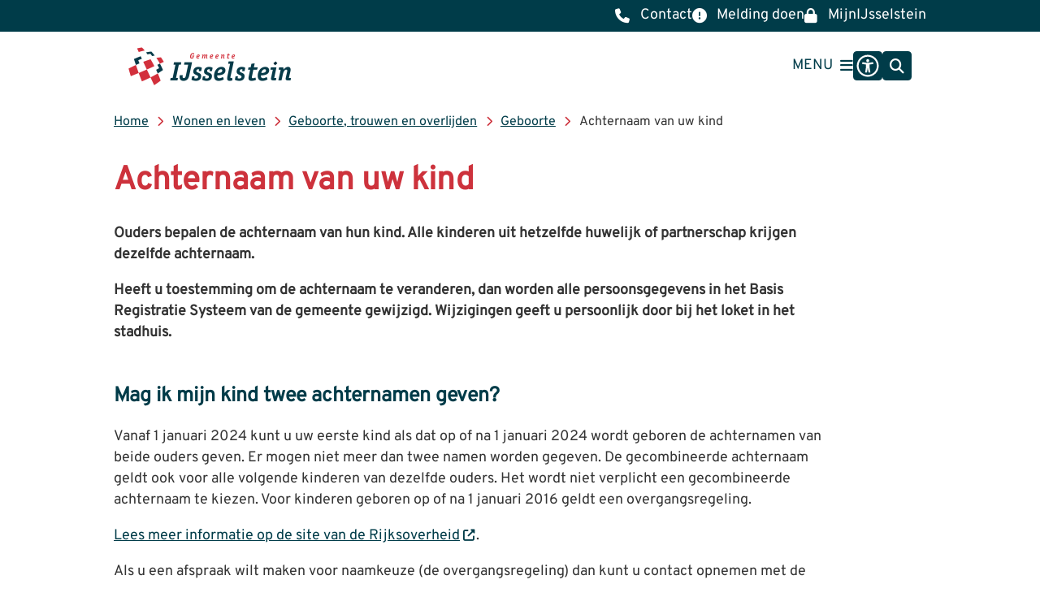

--- FILE ---
content_type: text/html; charset=utf-8
request_url: https://www.ijsselstein.nl/achternaam-van-uw-kind?origin=/Inwoners/Geboorte_trouwen_en_overlijden/Geboorte/Naamskeuze_achternaam_ongeboren_kind
body_size: 30825
content:
<!DOCTYPE html><html lang="nl"><head><meta charSet="utf-8" data-next-head=""/><meta name="viewport" content="width=device-width, initial-scale=1" data-next-head=""/><title data-next-head="">Achternaam van uw kind | Gemeente IJsselstein</title><link rel="shortcut icon" href="https://cuatro.sim-cdn.nl/ijsselstein13cb44/uploads/2025-06/favicon.ico?cb=oQFbGEWY" data-next-head=""/><link rel="canonical" href="https://www.ijsselstein.nl/achternaam-van-uw-kind" data-next-head=""/><meta name="title" content="Achternaam van uw kind" data-next-head=""/><meta name="abstract" content="Ouders bepalen de achternaam van hun kind. Alle kinderen uit hetzelfde huwelijk of partnerschap krijgen dezelfde achternaam." data-next-head=""/><meta name="keywords" content="geboorte, naamskeuze, naamkeuze" data-next-head=""/><meta property="og:site_name" content="Gemeente IJsselstein" data-next-head=""/><meta property="og:type" content="article" data-next-head=""/><meta property="og:url" content="https://www.ijsselstein.nl/achternaam-van-uw-kind" data-next-head=""/><meta property="og:title" content="Achternaam van uw kind" data-next-head=""/><meta property="og:updated_time" content="2025-11-24T14:19:57+01:00" data-next-head=""/><meta property="og:locale" content="nl" data-next-head=""/><meta name="article:publisher" content="Gemeente IJsselstein" data-next-head=""/><meta name="article:tag" content="geboorte" data-next-head=""/><meta name="article:published_time" content="2025-09-11T03:00:00+02:00" data-next-head=""/><meta name="article:modified_time" content="2025-11-24T14:19:57+01:00" data-next-head=""/><meta name="dcterms.title" content="Achternaam van uw kind" data-next-head=""/><meta name="dcterms.creator" content="Gemeente IJsselstein" data-next-head=""/><meta name="dcterms.publisher" content="Gemeente IJsselstein" data-next-head=""/><meta name="dcterms.date" content="2025-09-11T03:00:00+02:00" data-next-head=""/><meta name="dcterms.type" content="Producten en diensten" data-next-head=""/><meta name="dcterms.language" content="nl" data-next-head=""/><meta name="twitter:card" content="summary_large_image" data-next-head=""/><meta name="twitter:title" content="Achternaam van uw kind" data-next-head=""/><meta name="generator" content="SIMsite powered by Drupal" data-next-head=""/><meta name="robots" content="index, follow" data-next-head=""/><meta name="theme-color" content="#000000"/><link rel="manifest" href="/api/manifest"/><link rel="preload" as="script" href="https://ijsselstein.logging.simanalytics.nl/piwik.js" nonce="ODJhMzFiYzQtMWNlOC00ODcwLWI0ODQtMzFkOWU0YWNmMTM0"/><link nonce="ODJhMzFiYzQtMWNlOC00ODcwLWI0ODQtMzFkOWU0YWNmMTM0" rel="preload" href="https://cuatro.sim-cdn.nl/assets/2.8.4/_next/static/css/03b7aefa7d7fb81b.css" as="style"/><link nonce="ODJhMzFiYzQtMWNlOC00ODcwLWI0ODQtMzFkOWU0YWNmMTM0" rel="preload" href="https://cuatro.sim-cdn.nl/assets/2.8.4/_next/static/css/96e53b04bed03269.css" as="style"/><link nonce="ODJhMzFiYzQtMWNlOC00ODcwLWI0ODQtMzFkOWU0YWNmMTM0" rel="preload" href="https://cuatro.sim-cdn.nl/assets/2.8.4/_next/static/css/7166e78d8fcab4c4.css" as="style"/><link nonce="ODJhMzFiYzQtMWNlOC00ODcwLWI0ODQtMzFkOWU0YWNmMTM0" rel="preload" href="https://cuatro.sim-cdn.nl/assets/2.8.4/_next/static/css/c2a0e44b852d9833.css" as="style"/><link nonce="ODJhMzFiYzQtMWNlOC00ODcwLWI0ODQtMzFkOWU0YWNmMTM0" rel="preload" href="https://cuatro.sim-cdn.nl/assets/2.8.4/_next/static/css/1cf0b0b2cdd7fa75.css" as="style"/><style data-theme="vars" data-next-head="">:root {
  --primary: #003c49;--white: #fff;--black: #000;--fontFamily: "Overpass", sans-serif;--fontFamilyHeadings: var(--fontFamily);--lineHeight: 1.5;--bodyBackgroundColor: #fff;--bodyColor: #6f6f6f;--bodyFontSize: 1.12rem;--paragraphOddColor: var(--bodyBackgroundColor);--paragraphOddColorMobile: var(--bodyBackgroundColor);--paragraphEvenColor: #f4f4f4;--paragraphEvenColorMobile: #f4f4f4;--contentDesktopMaxWidth: 1200px;--contentLaptopMaxWidth: 1000px;--simpleLoaderColor: var(--primary);--loaderColor: var(--primary);--fontAwesomeFree: "Font Awesome 6 Free";--fontAwesomeBrands: "Font Awesome 6 Brands";--iconsColor: inherit;--bodyLineHeight: var(--lineHeight);--contentPaddingX: 10vw;--contentPaddingXMobile: 8vw;--contentTextDesktopMaxWidth: 900px;--contentTextLaptopMaxWidth: 900px;--contentHeaderDesktopMaxWidth: 800px;--contentHeaderLaptopMaxWidth: 800px;--contentColor: #343434;--inputColor: #6f6f6f;--h1Color: #cd323c;--h1FontFamily: var(--fontFamilyHeadings);--h1FontSize: 2.25rem;--h1FontStyle: normal;--h1FontWeight: 600;--h1LineHeight: var(--lineHeight);--h1MarginTop: 1rem;--h1MarginBottom: 0.5rem;--h2Color: #003c49;--h2FontFamily: var(--fontFamilyHeadings);--h2FontSize: 1.4rem;--h2FontStyle: normal;--h2FontWeight: bold;--h2LineHeight: var(--lineHeight);--h2MarginTop: 0;--h2MarginBottom: 1rem;--h3Color: var(--primary);--h3FontFamily: var(--fontFamilyHeadings);--h3FontSize: 1.2rem;--h3FontStyle: normal;--h3FontWeight: 400;--h3LineHeight: var(--lineHeight);--h3MarginTop: 0;--h3MarginBottom: .5rem;--h4Color: var(--primary);--h4FontFamily: var(--fontFamilyHeadings);--h4FontSize: 1.1rem;--h4FontStyle: normal;--h4FontWeight: 400;--h4LineHeight: var(--lineHeight);--h4MarginTop: 0;--h4MarginBottom: .5rem;--h5Color: var(--primary);--h5FontFamily: var(--fontFamilyHeadings);--h5FontSize: 1rem;--h5FontStyle: italic;--h5FontWeight: 400;--h5LineHeight: var(--lineHeight);--h5MarginTop: 0;--h5MarginBottom: .5rem;--h6Color: var(--primary);--h6FontFamily: var(--fontFamilyHeadings);--h6FontSize: 0.9rem;--h6FontStyle: italic;--h6FontWeight: 400;--h6LineHeight: var(--lineHeight);--h6MarginTop: 0;--h6MarginBottom: .5rem;--imageBorderRadius: 10px;--heroBackgroundColor: transparent;--heroTitleAndSearchbarTextColor: white;--heroTitleAndSearchbarTitleFontFamily: var(--fontFamily);--heroTitleAndSearchbarTitleFontWeight: inherit;--heroTitleAndSearchbarSubtitleFontFamily: var(--fontFamily);--heroTitleAndSearchbarSubtitleFontWeight: inherit;--heroTitleAndSearchbarSubTitleFontSize: 1.875rem;--heroTitleAndSearchbarBoxButtonIcon: "\f002";--heroTitleAndSearchbarContentTextDesktopMaxWidth: var(--contentTextDesktopMaxWidth);--heroTitleAndSearchbarContentTextLaptopMaxWidth: var(--contentTextLaptopMaxWidth);--heroTitleAndSearchbarContentTextTabletMaxWidth: var(--contentTextLaptopMaxWidth);--heroTitleAndSearchbarSearchBarWidthDesktop: 70%;--heroOrganizationIntroMobileBackground: var(--paragraphOddColor);--heroOrganizationIntroLogoMaxWidth: 300px;--paragraphFontSize: 1rem;--paragraphLineHeight: var(--lineHeight);--paragraphMarginBottom: 1rem;--paragraphPadding: 1.6rem;--paragraphOrderedListFontSize: var(--paragraphFontSize);--paragraphOrderedListLineHeight: var(--paragraphLineHeight);--paragraphColumnsTitleTextAlign: left;--paragraphColumnsGap: 2rem;--paragraphColumnsGapMobile: var(--paragraphColumnsGap);--paragraphCTABlockBorder: solid 3px #003c49;--paragraphCTABlockBorderRadius: 10px;--paragraphCTABlockBoxShadow: none;--paragraphCTABlockBackground: var(--white);--paragraphCTABlockColor: inherit;--paragraphCTABlockButtonBackgroundColor: var(--callToActionBackgroundColor);--paragraphCTABlockButtonColor: var(--callToActionColor);--paragraphCTABlockButtonBorder: var(--callToActionBorder);--teaserPaddingLeft: 0px;--teaserPaddingBottom: 2rem;--teaserBorderLeftColor: transparent;--teaserBorderLeftWidth: 0;--listMarginLeft: 1.8rem;--listMarginLeftSubList: 1rem;--listItemPaddingLeft: 0;--ulMarginTop: 0.5rem;--ulMarginBottom: 2rem;--ulMarginLeft: var(--listMarginLeft);--ulMarginLeftSubList: var(--listMarginLeftSubList);--ulListItemPaddingLeft: var(--listItemPaddingLeft);--olMarginTop: 0;--olMarginBottom: 2rem;--olMarginLeft: var(--listMarginLeft);--olMarginLeftSubList: var(--listMarginLeftSubList);--olListItemPaddingLeft: var(--listItemPaddingLeft);--liMarginBottom: 0;--tableHeadingCellColor: "";--tableHeadingCellBackgroundColor: "";--tableCellPadding: 15px;--tableCellMinWidth: 100px;--tableCaptionColor: var(--contentColor);--tableCaptionFontSize: var(--bodyFontSize);--tableCaptionFontStyle: italic;--rssButtonFontSize: 0.7rem;--rssButtonFontColor: var(--primary);--rssButtonColor: var(--primary);--linkColor: #003c49;--linkColorOnHover: var(--linkColor);--linkUnderLineOffset: auto;--buttonColor: #fff;--buttonBackgroundColor: #cd323c;--buttonHoverBackgroundColor: var(--buttonBackgroundColor);--buttonHoverColor: var(--buttonColor);--buttonHoverOpacity: 0.9;--buttonDisabledColor: var(--white);--buttonDisabledBackgroundColor: #585858;--buttonBorder: none;--buttonBorderRadius: 10px;--buttonFontWeight: 400;--bulletColor: #cd323c;--bulletColorFooter: #fff;--bulletIcon: "\f105";--bulletFontSize: 1rem;--bulletMargin: 1rem;--bulletLineHeight: calc(var(--paragraphLineHeight) * 1rem);--iconHoverColor: var(--white);--iconRoundedColor: #fff;--iconRoundedBackgroundColor: false;--shareButtonColor: var(--buttonColor);--shareButtonBackgroundColor: var(--buttonBackgroundColor);--cardColorOnHover: #003c49;--callToActionBackgroundColor: #cd323c;--callToActionColor: var(--white);--callToActionBorder: var(--buttonBorder);--callToActionHoverBackgroundColor: var(--callToActionBackgroundColor);--callToActionHoverColor: var(--callToActionColor);--callToAction2BackgroundColor: #cd323c;--callToAction2Color: var(--white);--callToAction2Border: var(--buttonBorder);--callToAction2HoverBackgroundColor: var(--callToAction2BackgroundColor);--callToAction2HoverColor: var(--callToAction2Color);--buttonArrowShapeBackgroundColor: var(--buttonBackgroundColor);--buttonArrowShapeBorderRadius: var(--buttonBorderRadius);--buttonArrowShapeColor: var(--buttonColor);--buttonArrowShapeHoverBackgroundColor: var(--buttonHoverBackgroundColor);--buttonArrowShapeHoverColor: var(--buttonHoverColor);--logoMaxWidth: 200px;--logoMobileMaxWidth: 150px;--logoMargin: 2rem;--logoTabletPortraitMargin: var(--logoMargin);--logoContrastFilter: grayscale(100%);--mainNavColor: var(--primary);--mainNavColorMobile: var(--mainNavColor);--mainNavFontSize: var(--bodyFontSize);--mainNavIconColor: inherit;--mainNavPadding: 0.5rem;--mainNavSeparatorColor: var(--primary);--navColor: #003c49;--fullWidthMenuBackgroundColor: var(--primary);--fullWidthMenuColor: var(--white);--openSubmenuIconColor: #666;--topMainNavColor: var(--primary);--topMainNavIconColor: var(--mainNavIconColor);--topMainNavBackgroundColor: #f4f4f4;--topMainNavBorderHeight: 10px;--headerBackgroundColor: var(--white);--headerBoxShadow: 0 2px 4px 0 rgba(0,0,0,0.10);--headerSearchbarNextToMenuSearchButtonBackgroundColor: var(--buttonBackgroundColor);--headerSearchbarNextToMenuSearchButtonColor: var(--buttonColor);--headerSearchbarNextToMenuSearchButtonBorder: var(--buttonBorder);--headerSearchbarNextToMenuSearchButtonBorderBottom: var(--headerSearchbarNextToMenuSearchButtonBorder);--stickyHeaderLogoHeight: calc(0.5 * 5dvw + 5dvh);--navBorderColor: var(--primary);--activeSubNavColor: var(--primary);--activeSubNavIconColor: var(--mainNavIconColor);--activeSubNavBackgroundColor: #f4f4f4;--activeMainNavBorderColor: var(--primary);--mobileMenuActiveAndHoverSubNavColor: var(--activeSubNavColor);--mobileMenuActiveAndHoverSubNavBackgroundColor: var(--activeSubNavBackgroundColor);--mobileMenuCloseButtonColor: var(--primary);--searchBoxButtonColor: var(--white);--searchBoxButtonBackgroundColor: var(--primary);--searchBoxButtonBackgroundColorOnBlur: #b0b0b0;--searchBoxColor: #6f6f6f;--searchBoxPlaceholderColor: #6f6f6f;--searchBoxDesktopWidth: 100%;--searchBoxVerticalDesignDesktopWidth: 70%;--searchBoxShadow: 0 4px 8px 0 rgba(0, 0, 0, .12), 0 2px 4px 0 rgba(0, 0, 0, .08);--searchBoxFontSize: 1rem;--searchBoxBorderRadius: .25rem;--searchBoxBorder: 1px solid #003c49;--searchSuggestionsTitleColor: var(--primary);--searchSuggestionsDescriptionColor: var(--contentColor);--searchSuggestionsHoverColor: #f4f4f4;--searchResultsURLFontColor: #b8c2cc;--searchResultsDatelineFontSize: .875rem;--searchResultsDatelineFontColor: var(--contentColor);--searchResultsDatelineFontWeight: normal;--searchResultsTopBarBackgroundColor: none;--searchResultsTopBarPadding: 0px;--searchResultsHighlightedSearchWordColor: inherit;--socialButtonsColor: var(--white);--socialButtonsBackgroundColor: var(--primary);--contentHeaderBorderBottom: none;--contentHeaderPaddingBottom: initial;--contentListItemBorderRadius: 10px;--contentListItemDateBorderColor: var(--primary);--contentListPlaceholderBackgroundColor: #dae1e7;--contentListImageBorderRadius: 10px 10px 0px 0px;--contentListBulletIcon: var(--bulletIcon);--contentListBulletIconMargin: var(--bulletMargin);--contentListButtonIcon: "\f105";--contentListButtonBackgroundColor: var(--buttonBackgroundColor);--contentListButtonBorder: var(--buttonBorder);--contentListButtonBorderRadius: var(--buttonBorderRadius);--contentListActionButtonBackgroundColor: var(--buttonBackgroundColor);--contentListActionButtonBorder: var(--buttonBorder);--contentListActionButtonBorderRadius: var(--buttonBorderRadius);--contentListActionButtonIcon: "\f105";--itemLayoutListItemMargin: 2rem;--contentListTwoColumnsTitleFontSize: var(--bodyFontSize);--contentListTwoColumnsTitleTextDecoration: underline;--contentListTwoColumnsTitleColor: var(--linkColor);--contentListTwoColumnsTitleFontFamily: var(--fontFamily);--contentListTwoColumnsTitleLineHeight: var(--bodyLineHeight);--contentListItemTitleFontSize: var(--bodyFontSize);--contentListItemTitleTextDecoration: underline;--contentListItemTitleColor: var(--linkColor);--contentListItemTitleFontFamily: var(--fontFamily);--contentListItemTitleLineHeight: var(--bodyLineHeight);--paragraphListDateColor: gray;--paragraphListTitleColor: var(--primary);--promotedItemsBoxShadow: none;--verticalDesignTopTaskBackgroundHeight: 50vh;--verticalDesignTopTaskBackgroundHeightMobile: 250px;--verticalDesignTopTaskBackgroundMinHeight: 450px;--verticalDesignFooterColumnsColor: var(--white);--verticalDesignFooterColumnsBackgroundColor: #fff;--verticalDesignParagraphOddColor: var(--paragraphOddColor);--verticalDesignParagraphEvenColor: var(--paragraphEvenColor);--ratingFormToggleButtonFontColor: var(--white);--ratingFormToggleButtonBorderColor: var(--white);--ratingFormToggleButtonBackgroundColor: var(--primary);--ratingFormTextColor: var(--primary);--ratingFormSmileySmileColor: #37b73b;--ratingFormSmileyNeutralColor: #ffae07;--ratingFormSmileyFrownColor: #ff0035;--ratingFormBackgroundColor: var(--cookieBannerBackgroundColor);--ratingFormShadow: rgba(14, 30, 37, 0.12) 0px 2px 4px 0px, rgba(14, 30, 37, 0.32) 0px 2px 16px 0px;--ratingFormSubmitButtonBackgroundColor: var(--primary);--ratingFormSubmitButtonFontColor: var(--white);--ratingFormSubmitButtonBackgroundColorOnBlur: #b0b0b0;--notFoundFormBackgroundColor: #efefef;--notFoundFormButtonsFontSize: 1rem;--notFoundFormButtonsFontFamily: var(--fontFamily);--notFoundFormButtonsFontTransform: uppercase;--notFoundFormPositiveButtonFontColor: var(--white);--notFoundFormPositiveButtonBackgroundColor: var(--primary);--notFoundFormNegativeButtonFontColor: var(--white);--notFoundFormNegativeButtonBackgroundColor: #9a002a;--notFoundFormButtonBackgroundColorOnBlur: #b0b0b0;--notFoundFormSubmitButtonFontColor: var(--white);--notFoundFormSubmitButtonBackgroundColor: var(--primary);--notFoundFormInputColor: var(--black);--notFoundFormLabelColor: var(--black);--formErrorListBackgroundColor: #efefef;--formErrorListBorder: none;--errorMessageEmailColor: #9a002a;--cookieBannerColorInvertedBackgroundColor: var(--primary);--cookieBannerColorInverted: false;--cookieBannerSmall: false;--cookieModalBackground: var(--white);--selectBlockSectionBackground: #efefef;--selectBlockSectionIcons: var(--primary);--fullWidthContentHeaderPageTitleColor: var(--h1Color);--fullWidthImageMaxHeight: none;--dropdownBackgroundColorHover: #f7fafc;--dropdownBackgroundColorActive: var(--primary);--dropdownOptionIcon: "\f111";--dropdownOptionIconActive: "\f192";--footerCallToActionBackgroundColor: #fff;--footerCallToActionHoverBackgroundColor: var(--footerCallToActionBackgroundColor);--footerCallToActionHoverColor: var(--footerCallToActionColor);--footerCallToActionColor: #cd323c;--footerCallToActionBorder: var(--callToActionBorder);--footerCallToAction2BackgroundColor: #fff;--footerCallToAction2HoverBackgroundColor: var(--footerCallToAction2BackgroundColor);--footerCallToAction2HoverColor: var(--footerCallToAction2Color);--footerCallToAction2Color: #cd323c;--footerCallToAction2Border: var(--callToAction2Border);--footerExternalLinkBackground: transparent;--submenuBackgroundColor: transparent;--blockQuoteFontSize: 1.4rem;--blockQuoteFontStyle: italic;--blockQuoteLineHeight: var(--lineHeight);--blockQuoteColor: var(--primary);--blockQuoteBackgroundColor: #fff;--blockQuoteBorderColor: none;--blockQuotePadding: 0.5rem 1.5rem 1.5rem 0;--blockQuoteIconColor: #003c49;--overlayBackground: var(--primary);--overlayColor: var(--white);--overlayLayoutCloseButtonColor: var(--overlayColor);--searchOverlayButtonDesktopIcon: "\f002";--searchOverlayBackground: var(--overlayBackground);--menuOverlayColor: var(--overlayColor);--menuOverlayBackground: var(--overlayBackground);--menuOverlayMobileQuickMenuColor: var(--white);--menuOverlayMobileQuickMenuBackgroundColor: var(--primary);--menuOverlayMobileQuickMenuBorder: 1px solid var(--white);--menuOverlayMobileQuickMenuBorderRadius: 5px;--menuOverlaySubLinkBulletIcon: var(--bulletIcon);--wysiwygEmbeddedImageMarginRight: 2rem;--wysiwygEmbeddedImageMarginBottom: 2rem;--wysiwygEmbeddedImageMarginLeft: 2rem;--figcaptionFontSize: 0.75rem;--contentTeaserFontStyle: normal;--contentTeaserFontWeight: bold;--contentIntroFontSize: var(--paragraphFontSize);--contentIntroLineHeight: var(--paragraphLineHeight);--contentIntroFontStyle: var(--contentTeaserFontStyle);--contentIntroFontWeight: var(--contentTeaserFontWeight);--focusColor: var(--black);--focusBackgroundColor: var(--white);--focusBoxShadow: 0 10px 15px -3px rgba(255, 255, 255, 0.4), 0 4px 6px -2px rgba(255, 255, 255, 0.4);--focusOutlineWidth: 3px;--focusOutlineStyle: dotted;--focusOutlineColor: var(--black);--focusOutlineColorContrast: var(--focusOutlineColor);--focusColorContrast: var(--focusColor);--focusBackgroundColorContrast: var(--focusBackgroundColor);--focusBoxShadowContrast: var(--focusBoxShadow);--transparentHeaderOffsetDesktop: 0;--transparentHeaderOffsetMobile: 0;--blocksDesignH1BorderRadius: 10px;--breadcrumbFontSize: 0.9rem;--calamityMessageHeadingBackgroundColor: #cd323c;--calamityMessageTextBackgroundColor: #cd323c;--calamityMessageTextColor: #fff;--cardBackgroundColor: #efefef;--cardBackgroundColorOnHover: #c6d5d7;--cardColor: #003c49;--colouredTopTasksDesignBlockBackgroundColor1: #003c49e9;--colouredTopTasksDesignBlockBackgroundColor2: #003c49e9;--colouredTopTasksDesignBlockBackgroundColor3: #003c49e9;--colouredTopTasksDesignBlockBackgroundColor4: #003c49e9;--colouredTopTasksDesignBlockBackgroundColor5: #003c49e9;--colouredTopTasksDesignBlockColor: #003c49;--colouredTopTasksDesignBlockColor1: #fff;--colouredTopTasksDesignBlockColor2: #fff;--colouredTopTasksDesignBlockColor3: #fff;--colouredTopTasksDesignBlockColor4: #fff;--colouredTopTasksDesignBlockColor5: #fff;--colouredTopTasksDesignBlockRadius: 10px;--colouredTopTasksDesignBlocksBackgroundColor: #c6d5d7e9;--contentHeroBlockImageHeight: 70%;--contentHeroBlockImageWidth: 40%;--contentHeroOverlayTitleFontWeight: 700;--contentListItemBorder: 1px;--contentListThreeColumnsBackgroundColor: #FFFFFF;--contentListThreeColumnsBackgroundColorOnHover: #c6d5d7;--contentListThreeColumnsContentPadding: 1.5rem;--contentListThreeColumnsContentPaddingTop: 1.5rem;--contentListThreeColumnsItemBoxShadow: 0 3px 6px rgba(0, 0, 0, 0.08), 0 3px 6px rgba(0, 0, 0, 0.11);--contentListThreeColumnsWithoutImageAndIntroItemBoxShadow: 0 3px 6px rgba(0, 0, 0, 0.08), 0 3px 6px rgba(0, 0, 0, 0.11);--highlightedBorderRadius: 10px;--insetBackgroundColor: #cd323c;--insetColor: #fff;--insetFontStyle: normal;--openingHoursSelectedTabBackgroundColor: #cd323c;--openingHoursSelectedTabColor: #fff;--openingHoursTabBackgroundColor: #fff;--openingHoursTabColor: #003c49;--paginationBackgroundColor: none;--paginationBorderBottom: none;--paginationColor: #003c49;--paginationDisabledOpacity: 0.3;--paginationPadding: 0.5rem;--paginationSelectedBackgroundColor: #003c49;--paginationSelectedBorderBottom: 2px solid var(--secondary);--paginationSelectedColor: #fff;--paginationTextDecoration: none;--paragraphCTABannerBorderRadius: 10px;--paragraphCTABlockImageBorderRadius: 10px;--paragraphProgressStatusDefaultColor: #b1b1b1;--paragraphProgressStatusInProgressColor: #003c49;--paragraphProgressStatusDoneColor: #31830b;--quickLinksColor: #fff;--quickLinksFontSize: 1rem;--readspeakerButtonAboveContentSummaryDisplay: none;--scrollToTopButtonBackgroundColor: #fff;--scrollToTopButtonBorderRadius: 10px 10px 0px 0px;--scrollToTopButtonColor: #cd323c;--sidebarBorderRadius: 10px;--sidebarBoxShadow: 0 3px 6px rgba(0, 0, 0, 0.08), 0 3px 6px rgba(0, 0, 0, 0.11);--sidebarLinksBackgroundColor: #c6d5d7;--sidebarLinksBulletIconColor: #cd323c;--sidebarLinksColor: #343434;--sidebarLinksTitleColor: #003c49;--sidebarTextBackgroundColor: #c6d5d7;--sidebarTextBulletColor: #cd323c;--sidebarTextColor: #343434;--sidebarTextTitleColor: #003c49;--streamerColor: #cd323c;--streamerFontSize: 1rem;--streamerFontStyle: italic;--streamerPadding: 0.5rem 1rem;--submenuThreeColumnsBorderRadius: 10px;--submenuThreeColumnsBoxShadow: 0 3px 6px rgba(0, 0, 0, 0.08), 0 3px 6px rgba(0, 0, 0, 0.11);--submenuThreeColumnsLinkTextFontSize: 26px;--useAccessibleMenu: true;--videoContainerBorderRadius: 10px;
}</style><script type="application/ld+json" data-next-head="">[]</script><style data-theme="vars" data-next-head="">:root {
  --accessibilityMenuButtonBackgroundColor: var(--primary);--accessibilityMenuButtonBorderRadius: .25rem;--accessibilityMenuButtonIconColor: white;
}</style><style data-theme="vars" data-next-head="">:root {
  --contentHeroIntroImageIntroFontWeight: var(--contentIntroFontWeight);
}</style><style data-theme="vars" data-next-head="">:root {
  --breadcrumbLinkColor: var(--primary);--breadcrumbFontSize: 0.9rem;--breadcrumbFontFamily: var(--fontFamily);--breadcrumbSeparatorIconColor: var(--bulletColor);--breadcrumbSeparatorIcon: "\f054";--breadcrumbMarginTop: 0.75rem;--breadcrumbMarginBottom: 0.75rem;
}</style><style data-theme="vars" data-next-head="">:root {
  --paragraphTextDesktopMaxWidthLandingPage: none;--paragraphTextLaptopMaxWidthLandingPage: none;
}</style><style data-theme="vars" data-next-head="">:root {
  --linkableHeadingScrollMarginTop: 0px;--linkableHeadingScrollMarginTopMobile: var(--linkableHeadingScrollMarginTop);
}</style><style data-theme="vars" data-next-head="">:root {
  --scrollToTopButtonBackgroundColor: #fff;--scrollToTopButtonColor: #cd323c;--scrollToTopButtonBorder: none;--scrollToTopButtonBorderRadius: 10px 10px 0px 0px;
}</style><style data-theme="vars" data-next-head="">:root {
  --quickLinksFontSize: 1rem;--quickLinksColor: #fff;--quickLinksButtonBackgroundColor: var(--buttonBackgroundColor);--quickLinksButtonColor: var(--buttonColor);--quickLinksButtonBorderRadius: var(--buttonBorderRadius);--quickLinksButtonHoverBackgroundColor: var(--buttonHoverBackgroundColor);--quickLinksButtonHoverColor: var(--quickLinksButtonColor);--quickLinksButtonPadding: 0.5rem 1rem;--quickLinksGap: 2rem;
}</style><link rel="stylesheet" href="https://cuatro.sim-cdn.nl/assets/2.8.4/iconFonts/opengemeenten/css/opengemeenten.css"/><link rel="stylesheet" href="https://cuatro.sim-cdn.nl/assets/2.8.4/iconFonts/toptaken/css/toptaken.css"/><link rel="stylesheet" href="https://cuatro.sim-cdn.nl/assets/2.8.4/iconFonts/fontawesome6/css/fontawesome.6.7.2.css"/><link rel="stylesheet" href="https://cuatro.sim-cdn.nl/assets/2.8.4/iconFonts/fontawesome6/css/v5-font-face.css"/><link rel="stylesheet" href="https://cuatro.sim-cdn.nl/assets/2.8.4/iconFonts/fontawesome6/css/v4-shims.css"/><link rel="stylesheet" href="https://cuatro.sim-cdn.nl/assets/2.8.4/fonts/openDyslexic/css/open-dyslexic.css"/><link rel="stylesheet" href="https://fonts.bunny.net/css?family=Overpass%3Awght%40400%3B700%3B900&amp;display=swap"/><link nonce="ODJhMzFiYzQtMWNlOC00ODcwLWI0ODQtMzFkOWU0YWNmMTM0" rel="stylesheet" href="https://cuatro.sim-cdn.nl/assets/2.8.4/_next/static/css/03b7aefa7d7fb81b.css" data-n-g=""/><link nonce="ODJhMzFiYzQtMWNlOC00ODcwLWI0ODQtMzFkOWU0YWNmMTM0" rel="stylesheet" href="https://cuatro.sim-cdn.nl/assets/2.8.4/_next/static/css/96e53b04bed03269.css" data-n-p=""/><link nonce="ODJhMzFiYzQtMWNlOC00ODcwLWI0ODQtMzFkOWU0YWNmMTM0" rel="stylesheet" href="https://cuatro.sim-cdn.nl/assets/2.8.4/_next/static/css/7166e78d8fcab4c4.css" data-n-p=""/><link nonce="ODJhMzFiYzQtMWNlOC00ODcwLWI0ODQtMzFkOWU0YWNmMTM0" rel="stylesheet" href="https://cuatro.sim-cdn.nl/assets/2.8.4/_next/static/css/c2a0e44b852d9833.css"/><link nonce="ODJhMzFiYzQtMWNlOC00ODcwLWI0ODQtMzFkOWU0YWNmMTM0" rel="stylesheet" href="https://cuatro.sim-cdn.nl/assets/2.8.4/_next/static/css/1cf0b0b2cdd7fa75.css"/><noscript data-n-css="ODJhMzFiYzQtMWNlOC00ODcwLWI0ODQtMzFkOWU0YWNmMTM0"></noscript><script defer="" nonce="ODJhMzFiYzQtMWNlOC00ODcwLWI0ODQtMzFkOWU0YWNmMTM0" noModule="" src="https://cuatro.sim-cdn.nl/assets/2.8.4/_next/static/chunks/polyfills-42372ed130431b0a.js"></script><script defer="" src="https://cuatro.sim-cdn.nl/assets/2.8.4/_next/static/chunks/Introduction.29cf6574be6a6940.js" nonce="ODJhMzFiYzQtMWNlOC00ODcwLWI0ODQtMzFkOWU0YWNmMTM0"></script><script defer="" src="https://cuatro.sim-cdn.nl/assets/2.8.4/_next/static/chunks/ParagraphText.b93db7eb523d892d.js" nonce="ODJhMzFiYzQtMWNlOC00ODcwLWI0ODQtMzFkOWU0YWNmMTM0"></script><script defer="" src="https://cuatro.sim-cdn.nl/assets/2.8.4/_next/static/chunks/5497.344791da1e09bbba.js" nonce="ODJhMzFiYzQtMWNlOC00ODcwLWI0ODQtMzFkOWU0YWNmMTM0"></script><script defer="" src="https://cuatro.sim-cdn.nl/assets/2.8.4/_next/static/chunks/RatingForm.7e071c3281dc7afa.js" nonce="ODJhMzFiYzQtMWNlOC00ODcwLWI0ODQtMzFkOWU0YWNmMTM0"></script><script src="https://cuatro.sim-cdn.nl/assets/2.8.4/_next/static/chunks/webpack-679a60b65eb23b26.js" nonce="ODJhMzFiYzQtMWNlOC00ODcwLWI0ODQtMzFkOWU0YWNmMTM0" defer=""></script><script src="https://cuatro.sim-cdn.nl/assets/2.8.4/_next/static/chunks/framework-31a549d445d65f75.js" nonce="ODJhMzFiYzQtMWNlOC00ODcwLWI0ODQtMzFkOWU0YWNmMTM0" defer=""></script><script src="https://cuatro.sim-cdn.nl/assets/2.8.4/_next/static/chunks/main-9a1d1c90904caae0.js" nonce="ODJhMzFiYzQtMWNlOC00ODcwLWI0ODQtMzFkOWU0YWNmMTM0" defer=""></script><script src="https://cuatro.sim-cdn.nl/assets/2.8.4/_next/static/chunks/pages/_app-c880dfb030565973.js" nonce="ODJhMzFiYzQtMWNlOC00ODcwLWI0ODQtMzFkOWU0YWNmMTM0" defer=""></script><script src="https://cuatro.sim-cdn.nl/assets/2.8.4/_next/static/chunks/5394-a5a82fe66e7d9bfd.js" nonce="ODJhMzFiYzQtMWNlOC00ODcwLWI0ODQtMzFkOWU0YWNmMTM0" defer=""></script><script src="https://cuatro.sim-cdn.nl/assets/2.8.4/_next/static/chunks/558-229df1cc704f9d31.js" nonce="ODJhMzFiYzQtMWNlOC00ODcwLWI0ODQtMzFkOWU0YWNmMTM0" defer=""></script><script src="https://cuatro.sim-cdn.nl/assets/2.8.4/_next/static/chunks/5880-08217208dc4df6de.js" nonce="ODJhMzFiYzQtMWNlOC00ODcwLWI0ODQtMzFkOWU0YWNmMTM0" defer=""></script><script src="https://cuatro.sim-cdn.nl/assets/2.8.4/_next/static/chunks/pages/%5B%5B...all%5D%5D-3c56a96adc66a759.js" nonce="ODJhMzFiYzQtMWNlOC00ODcwLWI0ODQtMzFkOWU0YWNmMTM0" defer=""></script><script src="https://cuatro.sim-cdn.nl/assets/2.8.4/_next/static/2.8.4/_buildManifest.js" nonce="ODJhMzFiYzQtMWNlOC00ODcwLWI0ODQtMzFkOWU0YWNmMTM0" defer=""></script><script src="https://cuatro.sim-cdn.nl/assets/2.8.4/_next/static/2.8.4/_ssgManifest.js" nonce="ODJhMzFiYzQtMWNlOC00ODcwLWI0ODQtMzFkOWU0YWNmMTM0" defer=""></script></head><body><div id="__next"><div id="BodyWrapper_wrapper__767Lq" class="BodyWrapper_focusStyles__riH7z"><section aria-label="Laden van de pagina" class="Accessibility_visuallyHidden__7de9x"><div class="NextPageLoader_loader__7xyNW no_solr" role="status"><p>De inhoud is geladen.</p></div></section><section tabindex="-1" aria-label="Skiplinks" id="skiplinks"><ul class="Skiplinks_skipLinks__bKEoQ no_solr"><li class="Skiplinks_skipLinksListItem__DK58w"><a href="#skip-links-content" class="Skiplinks_skipLinksLink__tJqsF">Naar de inhoud gaan</a></li></ul></section><dialog aria-hidden="true" aria-labelledby="cookie_modal_heading" class="no_solr"><div class="Modal_modal__l4yBn"><div class="Modal_container__T5Dvn"><div class="Modal_buttons__0MBpx"><button type="button" class="Modal_closeButton__Foob_"><span aria-hidden="true" class="fa fa-solid fa-xmark Modal_closeIcon__6YjI8"></span><span class="Accessibility_visuallyHidden__7de9x">Sluit cookie-instellingen</span></button></div><div class="content-wrapper Modal_wrapper__pTQ5P"><form class="CookieModal_wrapper__DnSIB"><h2 id="cookie_modal_heading" class="CookieModal_heading__gSXuB">Cookie-instellingen beheren</h2><div class="CookieModal_intro__M8MuR HTMLBody_htmlBody__BqDAh Lists_lists__AS1Rp"><p>Wij gebruiken functionele cookies om de gebruikerservaring te verbeteren, staat u dit toe?</p></div><fieldset class="CookieModal_cookieModalFieldset__Sr2Gw"><legend class="CookieModal_legend__VHfji">Functionele cookies</legend><div class="CookieModal_cookieModalCheckbox__3vCAp"><div class="CookieModal_checkboxWrapper__NdbUD"><input class="CookieModal_checkBox__WShdc" type="checkbox" id="readspeaker" disabled="" name="functional" checked=""/><label for="readspeaker" aria-describedby="explanation-readspeaker" class="CookieModal_pointerCursor__PJvLo only-focus-on-tab CookieModal_label__5KNdp">ReadSpeaker<!-- --> (niet aanpasbaar)</label></div><div id="explanation-readspeaker" class="CookieModal_explanationText__0_pCX"><p>Met ReadSpeaker kan de inhoud van de website worden voorgelezen.</p></div></div></fieldset><fieldset class="CookieModal_cookieModalFieldset__Sr2Gw"><legend class="CookieModal_legend__VHfji">Analytische cookies</legend><div class="CookieModal_cookieModalCheckbox__3vCAp"><div class="CookieModal_checkboxWrapper__NdbUD"><input class="CookieModal_checkBox__WShdc" type="checkbox" id="sim_analytics" disabled="" name="analytical" checked=""/><label for="sim_analytics" aria-describedby="explanation-sim_analytics" class="CookieModal_pointerCursor__PJvLo only-focus-on-tab CookieModal_label__5KNdp">SIManalytics<!-- --> (niet aanpasbaar)</label></div><div id="explanation-sim_analytics" class="CookieModal_explanationText__0_pCX"><p>Gemeente IJsselstein gebruikt SIManalytics om haar dienstverlening te verbeteren. SIManalytics verzamelt geen persoonsgegevens.</p></div></div></fieldset><fieldset class="CookieModal_cookieModalFieldset__Sr2Gw"><legend class="CookieModal_legend__VHfji">Overige cookies</legend><div class="CookieModal_cookieModalCheckbox__3vCAp"><div class="CookieModal_checkboxWrapper__NdbUD"><input class="CookieModal_checkBox__WShdc" type="checkbox" id="external_media" name="other"/><label for="external_media" aria-describedby="explanation-external_media" class="CookieModal_pointerCursor__PJvLo only-focus-on-tab CookieModal_label__5KNdp">Externe media</label></div><div id="explanation-external_media" class="CookieModal_explanationText__0_pCX"><p>Pagina-onderdelen van andere websites, zoals YouTube of Vimeo, verzamelen mogelijk gegevens om hun producten te verbeteren.</p></div></div><div class="CookieModal_cookieModalCheckbox__3vCAp"><div class="CookieModal_checkboxWrapper__NdbUD"><input class="CookieModal_checkBox__WShdc" type="checkbox" id="maps" name="other"/><label for="maps" aria-describedby="explanation-maps" class="CookieModal_pointerCursor__PJvLo only-focus-on-tab CookieModal_label__5KNdp">Kaarten</label></div><div id="explanation-maps" class="CookieModal_explanationText__0_pCX"><p>Kaart services zoals Leaflet verzamelen gegevens om hun producten te verbeteren.</p></div></div></fieldset><div class="CookieModal_buttonWrapper__rJbZK"><button type="button" class="CookieModal_button__EBf5n Button_button__eAGUb Button_button__eAGUb">Keuze opslaan</button><button type="button" class="CookieModal_button__EBf5n Button_button__eAGUb CookieModal_secondary__7ZOu7 Button_callToAction2__mpp0G Button_button__eAGUb">Accepteer alle cookies</button></div></form></div></div><div class="Modal_background__jLQ5b" role="presentation"></div></div></dialog><div id="content" class="Page_stickyFooter__10yXn StickyFooter_stickyFooter__R8OLv"><header class="HeaderFlexible_flexibleHeader__3x0M_ flexible-header no_solr rs_preserve"><div class="HeaderFlexible_mobile__BJSMG"><div class="HeaderFlexible_row__ZHTSJ HeaderFlexible_sticky__jdZZX"><div class="HeaderFlexible_container__X5FBa" style="align-items:center;padding:1rem"><div class="FlexibleHeaderLogo_logoWrapper__k_5pA logo-wrapper"><a title="Ga naar de homepage" href="/"><picture><source media="(max-width: 812px)" srcSet="https://cuatro.sim-cdn.nl/ijsselstein13cb44/uploads/styles/logo_mobile/media/logo_ijsselstein_rgb.png?cb=LVbMG9Wv"/><img class="logo-img" width="3084" height="723" src="https://cuatro.sim-cdn.nl/ijsselstein13cb44/uploads/styles/logo/media/logo_ijsselstein_rgb.png?cb=LVbMG9Wv" alt="Logo van de Gemeente IJsselstein, link naar de Homepagina"/></picture></a></div><div class="FlexibleElements_elementGroup__EDuSH" style="flex-direction:row;justify-content:flex-end;align-items:center;gap:0.5rem"><button type="button" id="site-navigation-«Rdab9j6»" aria-expanded="false" class="menu-button OpenButton_openButton__sT749" aria-label="Open het menu" tabindex="0"><span class="OpenButton_openButtonLabel__mM0bL">Menu</span><span aria-hidden="true" class="OpenButton_openButtonIcon__PMZlR FontAwesome_fontAwesome__Q7inz"></span></button><button type="button" aria-haspopup="true" aria-expanded="false" class="AccessibilityMenuButton_accessibilityMenuButton__egPvx"><span class="AccessibilityMenuButton_icon__4E_Ae" aria-hidden="true"><svg xmlns="http://www.w3.org/2000/svg" viewBox="0 0 48 48"><title>Toegankelijkheid</title><path d="M24 6.03c-9.94 0-17.98 8.06-17.98 18s8.05 18 17.98 18 18.02-8.06 18.02-18-8.07-18-18.02-18Zm0 33c-8.26 0-14.98-6.73-14.98-15s6.72-15 14.98-15 15.02 6.73 15.02 15-6.74 15-15.02 15Zm-2.49-23.51c0-1.38 1.12-2.5 2.49-2.5s2.49 1.12 2.49 2.5-1.12 2.5-2.49 2.5-2.49-1.12-2.49-2.5Zm-.49 6.37c-3.66-.3-6.27-1.03-6.41-1.07l.82-2.89s3.88 1.08 8.59 1.08c4.19 0 8.59-1.08 8.64-1.09l.72 2.91c-.15.04-2.97.73-6.36 1.03v4.79c.5 4 1.24 7.83 1.34 8.33h-3.05c-.23-1.22-.73-3.98-1.14-6.97h-.31c-.4 2.97-.91 5.73-1.15 6.97h-3.06c.12-.59.88-4.43 1.37-8.39v-4.71Z"></path></svg></span><span class="Accessibility_visuallyHidden__7de9x">Open toegankelijkheidsmenu</span></button><div class="SearchBar_searchIsCollapsed__wTqyk search-bar rs_skip"><span class="SearchBar_expandIcon__OMRyD fa fa-search" role="img" aria-hidden="true"></span><form role="search"><div role="presentation" class="SearchBar_searchBarContainer__zFrYq"><input id="search-bar-«Rtab9j6»" class="SearchBar_searchBarInput__sMZ85 search-bar-input open-expandable-search-icon" type="search" title="Zoeken" aria-label="Zoeken" placeholder="Zoeken" autoComplete="off" aria-haspopup="true" aria-describedby="search-bar-«Rtab9j6»-input-describedby" name="trefwoord" value=""/><div id="search-bar-«Rtab9j6»-input-describedby" class="SearchBar_searchInputDescribedBy___KsLe">Zodra er zoekresultaten zijn, gebruik de omhoog/omlaag toetsen om te navigeren en enter om te selecteren. Touch gebruikers, gebruik touch of swipe.</div><div aria-live="polite" class="SearchBar_searchInputAriaLive__jxdzJ"></div><div aria-label="Zoeksuggesties" role="application" aria-expanded="false" id="search-bar-«Rtab9j6»-autocomplete-list" class="SearchBar_suggestionsListBox__kZP26 search-bar-suggestions-listbox offscreen"></div></div></form></div></div></div></div></div><div class="HeaderFlexible_desktop__5zfaq"><div class="HeaderFlexible_row__ZHTSJ HeaderFlexible_sticky__jdZZX" style="background:#003c49;transition:background 0.5s ease"><div class="HeaderFlexible_container__X5FBa" style="align-items:center;padding:0.1rem 0"><div class="FlexibleElements_elementGroup__EDuSH" style="flex-direction:row;justify-content:flex-end;align-items:center;-quick-links-color:#fff;gap:0.5rem"><div class="QuickLinks_quickLinks__sIT_t"><nav aria-label="Snelmenu"><ul><li><a class="QuickLinks_link__gNE58" href="/contact-en-openingstijden"><span class="toptasks-list-icon fas fa-phone QuickLinks_icon__7Z1p5 fas fa-phone" role="img" aria-hidden="true"></span><span class="extra-menu-item QuickLinks_linkText__ROscj">Contact</span></a></li><li><a class="QuickLinks_link__gNE58" href="/melding-klacht-of-bezwaar"><span class="toptasks-list-icon fa-exclamation-circle QuickLinks_icon__7Z1p5 fa fa-exclamation-circle" role="img" aria-hidden="true"></span><span class="extra-menu-item QuickLinks_linkText__ROscj">Melding doen</span></a></li><li><a href="https://eloket.ijsselstein.nl/p/login" class="QuickLinks_link__gNE58"><span class="toptasks-list-icon fas fa-lock QuickLinks_icon__7Z1p5 fas fa-lock" role="img" aria-hidden="true"></span><span class="extra-menu-item QuickLinks_linkText__ROscj">MijnIJsselstein</span></a></li></ul></nav></div></div></div></div><div class="HeaderFlexible_row__ZHTSJ HeaderFlexible_sticky__jdZZX"><div class="HeaderFlexible_container__X5FBa" style="align-items:center;padding:1rem"><div class="FlexibleHeaderLogo_logoWrapper__k_5pA logo-wrapper"><a title="Ga naar de homepage" href="/"><picture><source media="(max-width: 812px)" srcSet="https://cuatro.sim-cdn.nl/ijsselstein13cb44/uploads/styles/logo_mobile/media/logo_ijsselstein_rgb.png?cb=LVbMG9Wv"/><img class="logo-img" width="3084" height="723" src="https://cuatro.sim-cdn.nl/ijsselstein13cb44/uploads/styles/logo/media/logo_ijsselstein_rgb.png?cb=LVbMG9Wv" alt="Logo van de Gemeente IJsselstein, link naar de Homepagina"/></picture></a></div><div class="FlexibleElements_elementGroup__EDuSH" style="flex-direction:row;justify-content:flex-end;align-items:center;gap:0.5rem"><button type="button" id="site-navigation-«Rqcb9j6»" aria-expanded="false" class="menu-button OpenButton_openButton__sT749" aria-label="Open het menu" tabindex="0"><span class="OpenButton_openButtonLabel__mM0bL">Menu</span><span aria-hidden="true" class="OpenButton_openButtonIcon__PMZlR FontAwesome_fontAwesome__Q7inz"></span></button><button type="button" aria-haspopup="true" aria-expanded="false" class="AccessibilityMenuButton_accessibilityMenuButton__egPvx"><span class="AccessibilityMenuButton_icon__4E_Ae" aria-hidden="true"><svg xmlns="http://www.w3.org/2000/svg" viewBox="0 0 48 48"><title>Toegankelijkheid</title><path d="M24 6.03c-9.94 0-17.98 8.06-17.98 18s8.05 18 17.98 18 18.02-8.06 18.02-18-8.07-18-18.02-18Zm0 33c-8.26 0-14.98-6.73-14.98-15s6.72-15 14.98-15 15.02 6.73 15.02 15-6.74 15-15.02 15Zm-2.49-23.51c0-1.38 1.12-2.5 2.49-2.5s2.49 1.12 2.49 2.5-1.12 2.5-2.49 2.5-2.49-1.12-2.49-2.5Zm-.49 6.37c-3.66-.3-6.27-1.03-6.41-1.07l.82-2.89s3.88 1.08 8.59 1.08c4.19 0 8.59-1.08 8.64-1.09l.72 2.91c-.15.04-2.97.73-6.36 1.03v4.79c.5 4 1.24 7.83 1.34 8.33h-3.05c-.23-1.22-.73-3.98-1.14-6.97h-.31c-.4 2.97-.91 5.73-1.15 6.97h-3.06c.12-.59.88-4.43 1.37-8.39v-4.71Z"></path></svg></span><span class="Accessibility_visuallyHidden__7de9x">Open toegankelijkheidsmenu</span></button><div class="SearchBar_searchIsCollapsed__wTqyk search-bar rs_skip"><span class="SearchBar_expandIcon__OMRyD fa fa-search" role="img" aria-hidden="true"></span><form role="search"><div role="presentation" class="SearchBar_searchBarContainer__zFrYq"><input id="search-bar-«R1qcb9j6»" class="SearchBar_searchBarInput__sMZ85 search-bar-input open-expandable-search-icon" type="search" title="Zoeken" aria-label="Zoeken" placeholder="Zoeken" autoComplete="off" aria-haspopup="true" aria-describedby="search-bar-«R1qcb9j6»-input-describedby" name="trefwoord" value=""/><div id="search-bar-«R1qcb9j6»-input-describedby" class="SearchBar_searchInputDescribedBy___KsLe">Zodra er zoekresultaten zijn, gebruik de omhoog/omlaag toetsen om te navigeren en enter om te selecteren. Touch gebruikers, gebruik touch of swipe.</div><div aria-live="polite" class="SearchBar_searchInputAriaLive__jxdzJ"></div><div aria-label="Zoeksuggesties" role="application" aria-expanded="false" id="search-bar-«R1qcb9j6»-autocomplete-list" class="SearchBar_suggestionsListBox__kZP26 search-bar-suggestions-listbox offscreen"></div></div></form></div></div></div></div></div></header><main id="skip-links-content" class="content-details-container ContentDetailsContainer_contentDetailsContainer__4zGtc"><article itemScope="" class="main-content content-wrapper"><header><div class="DefaultContentHeader_defaultContentHeader__w_7mr container-flex"><nav aria-label="Kruimelpad" id="breadcrumbs" class="Breadcrumb_breadcrumb__fK4dG no_solr rs_skip"><ol class="no-default-styling Breadcrumb_list___Q_uC"><li class="Breadcrumb_item__CXcEI"><a title="Ga naar de homepage" href="/">Home</a></li><li class="Breadcrumb_item__CXcEI"><a class="" href="/wonen-en-leven">Wonen en leven</a></li><li class="Breadcrumb_item__CXcEI"><a class="" href="/geboorte-trouwen-en-overlijden">Geboorte, trouwen en overlijden</a></li><li class="Breadcrumb_item__CXcEI"><a class="" href="/geboorte">Geboorte</a></li><li class="Breadcrumb_item__CXcEI"><span aria-current="location">Achternaam van uw kind</span></li></ol></nav><span id="Achternaam-van-uw-kind" style="position:absolute;left:-9999px" aria-hidden="true"></span><h1 class="LinkableHeading_scrollMarginTop__f8lQM PageTitle_pageTitle__7Tzm7 no_solr DefaultContentHeader_pageTitleVariableWidth__5sHyl" id="achternaam-van-uw-kind">Achternaam van uw kind</h1></div></header><div class="paragraphs Paragraphs_grid__GGa2J"><div class="paragraph Paragraphs_paragraph__cLuF0 Paragraphs_mainWidth__psiDU"><div class="Paragraphs_paragraphBackground__L8UqB Paragraphs_backgroundColor__dHRYy"></div><div class="intro Paragraphs_paragraph__cLuF0"><div class="text-container Introduction_contentIntroductionVariables__fgSjY Introduction_introBorder__bUhwx Introduction_introWidthSmaller___TY0z HTMLBody_htmlBody__BqDAh Lists_lists__AS1Rp"><p>Ouders bepalen de achternaam van hun kind. Alle kinderen uit hetzelfde huwelijk of partnerschap krijgen dezelfde achternaam.</p><p>Heeft u toestemming om de achternaam te veranderen, dan worden alle persoonsgegevens in het Basis Registratie Systeem van de gemeente gewijzigd. Wijzigingen geeft u persoonlijk door bij het loket in het stadhuis.</p></div></div></div><div style="--paragraph-background-color:var(--paragraphOddColor)" class="paragraph Paragraphs_paragraph__cLuF0 Paragraphs_paragraphPadding__BEXBd Paragraphs_paragraphPaddingFirst__vpMNY Paragraphs_mainWidth__psiDU text"><div class="Paragraphs_paragraphBackground__L8UqB Paragraphs_backgroundColor__dHRYy"></div><div class="ParagraphText_paragraphText__8LBs7 text-container ParagraphText_maxContentWidth__6Yhpm HTMLBody_htmlBody__BqDAh Lists_lists__AS1Rp"><span id="Mag-ik-mijn-kind-twee-achternamen-geven" style="position:absolute;left:-9999px" aria-hidden="true"></span><h2 class="LinkableHeading_scrollMarginTop__f8lQM" id="mag-ik-mijn-kind-twee-achternamen-geven"><strong>Mag ik mijn kind twee achternamen geven?</strong></h2><p>Vanaf 1 januari 2024 kunt u uw eerste kind als dat op of na 1 januari 2024 wordt geboren de achternamen van beide ouders geven. Er mogen niet meer dan twee namen worden gegeven. De gecombineerde achternaam geldt ook voor alle volgende kinderen van dezelfde ouders. Het wordt niet verplicht een gecombineerde achternaam te kiezen. Voor kinderen geboren op of na 1 januari 2016 geldt een overgangsregeling.</p><p><a href="https://www.rijksoverheid.nl/onderwerpen/aangifte-geboorte-en-naamskeuze-kind/vraag-en-antwoord/mag-ik-mijn-kind-2-achternamen-geven" class="HTMLBody_link__Lomaj Link_link__QNt8B Hover_linkHover__LUB4Y">Lees meer informatie op de site van de Rijksoverheid<span role="img" aria-label="(externe link)"><span class="ExternalLinkIcon_external__otJ_Q" role="img" aria-hidden="true"></span></span></a>.</p><p>Als u een afspraak wilt maken voor naamkeuze (de overgangsregeling) dan kunt u contact opnemen met de afdeling burgerzaken.</p></div></div><div style="--paragraph-background-color:var(--paragraphEvenColor)" class="paragraph Paragraphs_paragraph__cLuF0 Paragraphs_paragraphPadding__BEXBd Paragraphs_mainWidth__psiDU text"><div class="Paragraphs_paragraphBackground__L8UqB Paragraphs_backgroundColor__dHRYy"></div><div class="ParagraphText_paragraphText__8LBs7 text-container ParagraphText_maxContentWidth__6Yhpm HTMLBody_htmlBody__BqDAh Lists_lists__AS1Rp"><span id="Hoe-werkt-het" style="position:absolute;left:-9999px" aria-hidden="true"></span><h2 class="LinkableHeading_scrollMarginTop__f8lQM" id="hoe-werkt-het"><strong>Hoe werkt het</strong></h2><ul><li>U geeft de achternaam van uw (ongeboren) kind door tijdens de zwangerschap, bij de aangifte, erkenning óf adoptie.</li><li>Als gehuwde ouders geen keuze maken, krijgt het kind automatisch de achternaam van de vader.</li><li>Als niet-gehuwde ouders geen keuze maken, krijgt het kind automatisch de achternaam van de moeder. Als de ouders willen dat het kind de achternaam van de vader krijgt, moet de naamskeuze plaatsvinden bij de erkenning.</li><li>Wilt u dat uw kind de achternaam van de moeder krijgt, geef dan de naamskeuze vóór de geboorteaangifte door. Deze keuze geldt ook voor toekomstige kinderen uit dezelfde relatie. Omdat de moeder vaak niet aanwezig is bij de geboorteaangifte, moet de akte van naamskeuze vóór die tijd worden opgesteld.</li></ul></div></div><div style="--paragraph-background-color:var(--paragraphOddColor)" class="paragraph Paragraphs_paragraph__cLuF0 Paragraphs_paragraphPadding__BEXBd Paragraphs_mainWidth__psiDU text"><div class="Paragraphs_paragraphBackground__L8UqB Paragraphs_backgroundColor__dHRYy"></div><div class="ParagraphText_paragraphText__8LBs7 text-container ParagraphText_maxContentWidth__6Yhpm HTMLBody_htmlBody__BqDAh Lists_lists__AS1Rp"><span id="Op-afspraak" style="position:absolute;left:-9999px" aria-hidden="true"></span><h2 class="LinkableHeading_scrollMarginTop__f8lQM" id="op-afspraak"><strong>Op afspraak</strong></h2><p>Neem contact op met burgerzaken via het algemene telefoonnummer <a href="/#" class="HTMLBody_link__Lomaj Link_link__QNt8B Hover_linkHover__LUB4Y">14 030</a>.</p></div></div><div style="--paragraph-background-color:var(--paragraphEvenColor)" class="paragraph Paragraphs_paragraph__cLuF0 Paragraphs_paragraphPadding__BEXBd Paragraphs_paragraphPaddingLast__aI2O7 Paragraphs_mainWidth__psiDU text"><div class="Paragraphs_paragraphBackground__L8UqB Paragraphs_backgroundColor__dHRYy"></div><div class="ParagraphText_paragraphText__8LBs7 text-container ParagraphText_maxContentWidth__6Yhpm HTMLBody_htmlBody__BqDAh Lists_lists__AS1Rp"><span id="Wat-moet-u-meenemen" style="position:absolute;left:-9999px" aria-hidden="true"></span><h2 class="LinkableHeading_scrollMarginTop__f8lQM" id="wat-moet-u-meenemen"><strong>Wat moet u meenemen?</strong></h2><p>Geldig(e) paspoort, rijbewijs of identiteitskaart.</p></div></div></div></article></main><footer class="FooterFlexible_flexibleFooter__EitB4 flexible-footer no_solr rs_preserve"><div class="FooterFlexible_mobile__fSFuZ"><div class="FooterFlexible_row__HXwnY" style="background:url(https://cuatro.sim-cdn.nl/ijsselstein13cb44/uploads/2025-07/kartel%20footer%202%20groter_0.svg?cb=bGFZGP0j) repeat-x center bottom;margin-bottom:-2px;padding:3rem"><div class="FooterFlexible_container__O9ZeD" style="justify-content:flex-end"></div></div><div class="FooterFlexible_row__HXwnY" style="background:#cd323c;padding:2rem;margin:-4.5px"><div class="FooterFlexible_container__O9ZeD"><div class="FooterColumn_column__q4tpI HTMLBody_htmlBody__BqDAh Lists_lists__AS1Rp"><span id="footer-Gemeente-IJsselstein" style="position:absolute;left:-9999px" aria-hidden="true"></span><h2 class="LinkableHeading_scrollMarginTop__f8lQM" id="footer-gemeente-ijsselstein"><strong>Gemeente IJsselstein</strong></h2><p>Overtoom 1<br/>3401 BK IJsselstein<br/><a href="/#" class="HTMLBody_link__Lomaj Link_link__QNt8B Hover_linkHover__LUB4Y">14 030</a></p><p><a class="call-to-action HTMLBody_callToAction__lSg40 Button_button__eAGUb Button_callToAction__8_pTa" href="/contact-en-openingstijden"><strong>Contact en openingstijden</strong></a></p></div></div></div><div class="FooterFlexible_row__HXwnY" style="background:#cd323c;padding:2rem;margin:-4.5px"><div class="FooterFlexible_container__O9ZeD"><div class="FooterColumn_column__q4tpI HTMLBody_htmlBody__BqDAh Lists_lists__AS1Rp"><span id="footer-Meer-informatie" style="position:absolute;left:-9999px" aria-hidden="true"></span><h2 class="LinkableHeading_scrollMarginTop__f8lQM" id="footer-meer-informatie"><strong>Meer informatie</strong></h2><p><a class="HTMLBody_link__Lomaj Link_link__QNt8B Hover_linkHover__LUB4Y" href="/over-deze-site">Over deze site</a><br/><a class="HTMLBody_link__Lomaj Link_link__QNt8B Hover_linkHover__LUB4Y" href="/hulp-bij-digitale-diensten">Hulp bij de website</a><br/><a href="https://ijsselstein.archiefweb.eu/#archive" class="HTMLBody_link__Lomaj Link_link__QNt8B Hover_linkHover__LUB4Y">Webarchief<span role="img" aria-label="(externe link)"><span class="ExternalLinkIcon_external__otJ_Q" role="img" aria-hidden="true"></span></span></a></p><p><a class="call-to-action2 HTMLBody_callToAction2__G2uCH Button_button__eAGUb Button_callToAction2__mpp0G" href="/nieuwsbrief"><strong>Meld u aan voor de nieuwsbrief</strong></a></p></div></div></div><div class="FooterFlexible_row__HXwnY" style="background:#cd323c;padding:2rem;margin:-4.5px"><div class="FooterFlexible_container__O9ZeD"><div class="FooterColumn_column__q4tpI HTMLBody_htmlBody__BqDAh Lists_lists__AS1Rp"><span id="footer-Volg-ons-op" style="position:absolute;left:-9999px" aria-hidden="true"></span><h2 class="LinkableHeading_scrollMarginTop__f8lQM" id="footer-volg-ons-op"><strong>Volg ons op</strong></h2><ul class="horizontal HTMLBody_horizontalList__lYs10"><li><a class="HTMLBody_socialLink__v03oW" href="https://www.facebook.com/gemeenteijsselstein"><span class="fa-facebook fab icon-rounded-m" role="img" aria-hidden="true"></span>facebook-pagina van de Gemeente IJsselstein</a></li><li><a class="HTMLBody_socialLink__v03oW" href="https://www.instagram.com/gemeenteijsselstein/"><span class="fa-instagram fab icon-rounded-m" role="img" aria-hidden="true"></span>instagram-pagina van de Gemeente IJsselstein</a></li><li><a class="HTMLBody_socialLink__v03oW" href="https://www.linkedin.com/company/gemeenteijsselstein"><span class="fa-linkedin fab icon-rounded-m" role="img" aria-hidden="true"></span>linkedin-pagina van de Gemeente IJsselstein</a></li></ul></div></div></div><div class="FooterFlexible_row__HXwnY" style="background:#cd323c;padding:1rem;margin:-4.5px"><div class="FooterFlexible_container__O9ZeD"></div></div></div><div class="FooterFlexible_tablet___ootq"><div class="FooterFlexible_row__HXwnY" style="background:url(https://cuatro.sim-cdn.nl/ijsselstein13cb44/uploads/2025-07/kartel%20footer%202%20groter_0.svg?cb=bGFZGP0j) repeat-x center bottom;margin-bottom:-2px;padding:3rem"><div class="FooterFlexible_container__O9ZeD"></div></div><div class="FooterFlexible_row__HXwnY" style="background:#cd323c;padding:2rem"><div class="FooterFlexible_container__O9ZeD" style="display:grid;grid-template-columns:1fr 1fr 1fr"><div class="FooterColumn_column__q4tpI HTMLBody_htmlBody__BqDAh Lists_lists__AS1Rp"><span id="footer-Gemeente-IJsselstein" style="position:absolute;left:-9999px" aria-hidden="true"></span><h2 class="LinkableHeading_scrollMarginTop__f8lQM" id="footer-gemeente-ijsselstein"><strong>Gemeente IJsselstein</strong></h2><p>Overtoom 1<br/>3401 BK IJsselstein<br/><a href="/#" class="HTMLBody_link__Lomaj Link_link__QNt8B Hover_linkHover__LUB4Y">14 030</a></p><p><a class="call-to-action HTMLBody_callToAction__lSg40 Button_button__eAGUb Button_callToAction__8_pTa" href="/contact-en-openingstijden"><strong>Contact en openingstijden</strong></a></p></div><div class="FooterColumn_column__q4tpI HTMLBody_htmlBody__BqDAh Lists_lists__AS1Rp"><span id="footer-Meer-informatie" style="position:absolute;left:-9999px" aria-hidden="true"></span><h2 class="LinkableHeading_scrollMarginTop__f8lQM" id="footer-meer-informatie"><strong>Meer informatie</strong></h2><p><a class="HTMLBody_link__Lomaj Link_link__QNt8B Hover_linkHover__LUB4Y" href="/over-deze-site">Over deze site</a><br/><a class="HTMLBody_link__Lomaj Link_link__QNt8B Hover_linkHover__LUB4Y" href="/hulp-bij-digitale-diensten">Hulp bij de website</a><br/><a href="https://ijsselstein.archiefweb.eu/#archive" class="HTMLBody_link__Lomaj Link_link__QNt8B Hover_linkHover__LUB4Y">Webarchief<span role="img" aria-label="(externe link)"><span class="ExternalLinkIcon_external__otJ_Q" role="img" aria-hidden="true"></span></span></a></p><p><a class="call-to-action2 HTMLBody_callToAction2__G2uCH Button_button__eAGUb Button_callToAction2__mpp0G" href="/nieuwsbrief"><strong>Meld u aan voor de nieuwsbrief</strong></a></p></div><div class="FooterColumn_column__q4tpI HTMLBody_htmlBody__BqDAh Lists_lists__AS1Rp"><span id="footer-Volg-ons-op" style="position:absolute;left:-9999px" aria-hidden="true"></span><h2 class="LinkableHeading_scrollMarginTop__f8lQM" id="footer-volg-ons-op"><strong>Volg ons op</strong></h2><ul class="horizontal HTMLBody_horizontalList__lYs10"><li><a class="HTMLBody_socialLink__v03oW" href="https://www.facebook.com/gemeenteijsselstein"><span class="fa-facebook fab icon-rounded-m" role="img" aria-hidden="true"></span>facebook-pagina van de Gemeente IJsselstein</a></li><li><a class="HTMLBody_socialLink__v03oW" href="https://www.instagram.com/gemeenteijsselstein/"><span class="fa-instagram fab icon-rounded-m" role="img" aria-hidden="true"></span>instagram-pagina van de Gemeente IJsselstein</a></li><li><a class="HTMLBody_socialLink__v03oW" href="https://www.linkedin.com/company/gemeenteijsselstein"><span class="fa-linkedin fab icon-rounded-m" role="img" aria-hidden="true"></span>linkedin-pagina van de Gemeente IJsselstein</a></li></ul></div></div></div><div class="FooterFlexible_row__HXwnY" style="background:#cd323c;padding:1rem"><div class="FooterFlexible_container__O9ZeD"></div></div></div><div class="FooterFlexible_desktop__Lqg0K"><div class="FooterFlexible_row__HXwnY" style="background:url(https://cuatro.sim-cdn.nl/ijsselstein13cb44/uploads/2025-07/kartel%20footer%202%20groter_0.svg?cb=bGFZGP0j) repeat-x center bottom;margin-bottom:-2px;padding:3rem"><div class="FooterFlexible_container__O9ZeD"></div></div><div class="FooterFlexible_row__HXwnY" style="background:#cd323c;padding:2rem"><div class="FooterFlexible_container__O9ZeD" style="display:grid;grid-template-columns:1fr 1fr 1fr"><div class="FooterColumn_column__q4tpI HTMLBody_htmlBody__BqDAh Lists_lists__AS1Rp"><span id="footer-Gemeente-IJsselstein" style="position:absolute;left:-9999px" aria-hidden="true"></span><h2 class="LinkableHeading_scrollMarginTop__f8lQM" id="footer-gemeente-ijsselstein"><strong>Gemeente IJsselstein</strong></h2><p>Overtoom 1<br/>3401 BK IJsselstein<br/><a href="/#" class="HTMLBody_link__Lomaj Link_link__QNt8B Hover_linkHover__LUB4Y">14 030</a></p><p><a class="call-to-action HTMLBody_callToAction__lSg40 Button_button__eAGUb Button_callToAction__8_pTa" href="/contact-en-openingstijden"><strong>Contact en openingstijden</strong></a></p></div><div class="FooterColumn_column__q4tpI HTMLBody_htmlBody__BqDAh Lists_lists__AS1Rp"><span id="footer-Meer-informatie" style="position:absolute;left:-9999px" aria-hidden="true"></span><h2 class="LinkableHeading_scrollMarginTop__f8lQM" id="footer-meer-informatie"><strong>Meer informatie</strong></h2><p><a class="HTMLBody_link__Lomaj Link_link__QNt8B Hover_linkHover__LUB4Y" href="/over-deze-site">Over deze site</a><br/><a class="HTMLBody_link__Lomaj Link_link__QNt8B Hover_linkHover__LUB4Y" href="/hulp-bij-digitale-diensten">Hulp bij de website</a><br/><a href="https://ijsselstein.archiefweb.eu/#archive" class="HTMLBody_link__Lomaj Link_link__QNt8B Hover_linkHover__LUB4Y">Webarchief<span role="img" aria-label="(externe link)"><span class="ExternalLinkIcon_external__otJ_Q" role="img" aria-hidden="true"></span></span></a></p><p><a class="call-to-action2 HTMLBody_callToAction2__G2uCH Button_button__eAGUb Button_callToAction2__mpp0G" href="/nieuwsbrief"><strong>Meld u aan voor de nieuwsbrief</strong></a></p></div><div class="FooterColumn_column__q4tpI HTMLBody_htmlBody__BqDAh Lists_lists__AS1Rp"><span id="footer-Volg-ons-op" style="position:absolute;left:-9999px" aria-hidden="true"></span><h2 class="LinkableHeading_scrollMarginTop__f8lQM" id="footer-volg-ons-op"><strong>Volg ons op</strong></h2><ul class="horizontal HTMLBody_horizontalList__lYs10"><li><a class="HTMLBody_socialLink__v03oW" href="https://www.facebook.com/gemeenteijsselstein"><span class="fa-facebook fab icon-rounded-m" role="img" aria-hidden="true"></span>facebook-pagina van de Gemeente IJsselstein</a></li><li><a class="HTMLBody_socialLink__v03oW" href="https://www.instagram.com/gemeenteijsselstein/"><span class="fa-instagram fab icon-rounded-m" role="img" aria-hidden="true"></span>instagram-pagina van de Gemeente IJsselstein</a></li><li><a class="HTMLBody_socialLink__v03oW" href="https://www.linkedin.com/company/gemeenteijsselstein"><span class="fa-linkedin fab icon-rounded-m" role="img" aria-hidden="true"></span>linkedin-pagina van de Gemeente IJsselstein</a></li></ul></div></div></div><div class="FooterFlexible_row__HXwnY" style="background:#cd323c;padding:1rem"><div class="FooterFlexible_container__O9ZeD"></div></div></div><div class="ScrollToTopButton_scrollToTop__8QD6L"><button type="button" title="Terug naar boven" class="ScrollToTopButton_btn__WzKbL" aria-label="Terug naar boven"><span aria-hidden="false" class="fa fa-chevron-up"></span></button></div></footer></div><dialog aria-hidden="true" aria-labelledby="mobile-menu-modal-heading-«Raj6»" class="no_solr"><div class="Modal_modal__l4yBn MobileMenuModal_modal__bqBkg"><div class="Modal_container__T5Dvn MobileMenuModal_container__wPNHf"><div class="Modal_buttons__0MBpx"><div class="Modal_languageSwitcher__Byv4M"></div><button type="button" class="Modal_closeButton__Foob_"><span aria-hidden="true" class="fa fa-solid fa-xmark Modal_closeIcon__6YjI8"></span><span class="Accessibility_visuallyHidden__7de9x">Sluiten</span></button></div><div class="content-wrapper Modal_wrapper__pTQ5P MobileMenuModal_wrapper__sNQsr"><h2 id="mobile-menu-modal-heading-«Raj6»" class="Accessibility_visuallyHidden__7de9x">Menu</h2><div class="MobileMenuModal_mobileMenu__2MgmC"><nav class="mobile-menu-nav" aria-label="Menu"><ul role="menubar" class="MobileMenuModal_topMenuList__wyeSj"><li role="none" class="MobileMenuModal_menuBarItem__zvKTj MobileMenuModal_collapsed__fYyF9"><div class="MobileMenuModal_menuItemContainer__AkZxm"><a role="menuitem" class="MobileMenuModal_defaultMenuLink__I1h5_ MobileMenuModal_font__DdJ_J MobileMenuModal_menuLink__TNe6h MobileMenuModal_itemLabel__SJjGV" aria-expanded="false" aria-haspopup="true" tabindex="0" href="/wonen-en-leven">Wonen en leven</a><button type="button" class="fas MobileMenuModal_expandButton__kIF8R fa-chevron-down" aria-expanded="false" tabindex="-1" aria-hidden="true"><span class="MobileMenuModal_label__i30dA">Open het submenu</span></button></div><ul role="menu" aria-label="Wonen en leven" class="MobileMenuModal_submenu__pni_Q"><li role="none" class="MobileMenuModal_subMenuItem__dWzrj MobileMenuModal_collapsed__fYyF9"><div class="MobileMenuModal_menuItemContainer__AkZxm"><a role="menuitem" class="MobileMenuModal_defaultMenuLink__I1h5_ MobileMenuModal_subMenuLink__pRlgX MobileMenuModal_font__DdJ_J MobileMenuModal_menuLink__TNe6h MobileMenuModal_itemLabel__SJjGV" aria-haspopup="false" tabindex="-1" href="/afval">Afval</a></div></li><li role="none" class="MobileMenuModal_subMenuItem__dWzrj MobileMenuModal_collapsed__fYyF9"><div class="MobileMenuModal_menuItemContainer__AkZxm"><a role="menuitem" class="MobileMenuModal_defaultMenuLink__I1h5_ MobileMenuModal_subMenuLink__pRlgX MobileMenuModal_font__DdJ_J MobileMenuModal_menuLink__TNe6h MobileMenuModal_itemLabel__SJjGV" aria-haspopup="false" tabindex="-1" href="/paspoort-identiteitskaart-rijbewijs-en-uittreksels">Paspoort, identiteitskaart, rijbewijs en uittreksels</a></div></li><li role="none" class="MobileMenuModal_subMenuItem__dWzrj MobileMenuModal_collapsed__fYyF9"><div class="MobileMenuModal_menuItemContainer__AkZxm"><a role="menuitem" class="MobileMenuModal_defaultMenuLink__I1h5_ MobileMenuModal_subMenuLink__pRlgX MobileMenuModal_font__DdJ_J MobileMenuModal_menuLink__TNe6h MobileMenuModal_itemLabel__SJjGV" aria-haspopup="false" tabindex="-1" href="/geboorte-trouwen-en-overlijden">Geboorte, trouwen en overlijden</a></div></li><li role="none" class="MobileMenuModal_subMenuItem__dWzrj MobileMenuModal_collapsed__fYyF9"><div class="MobileMenuModal_menuItemContainer__AkZxm"><a role="menuitem" class="MobileMenuModal_defaultMenuLink__I1h5_ MobileMenuModal_subMenuLink__pRlgX MobileMenuModal_font__DdJ_J MobileMenuModal_menuLink__TNe6h MobileMenuModal_itemLabel__SJjGV" aria-haspopup="false" tabindex="-1" href="/gemeentelijke-belastingen">Gemeentelijke belastingen</a></div></li><li role="none" class="MobileMenuModal_subMenuItem__dWzrj MobileMenuModal_collapsed__fYyF9"><div class="MobileMenuModal_menuItemContainer__AkZxm"><a role="menuitem" class="MobileMenuModal_defaultMenuLink__I1h5_ MobileMenuModal_subMenuLink__pRlgX MobileMenuModal_font__DdJ_J MobileMenuModal_menuLink__TNe6h MobileMenuModal_itemLabel__SJjGV" aria-haspopup="false" tabindex="-1" href="/bouwen-en-wonen">Bouwen en wonen</a></div></li><li role="none" class="MobileMenuModal_subMenuItem__dWzrj MobileMenuModal_collapsed__fYyF9"><div class="MobileMenuModal_menuItemContainer__AkZxm"><a role="menuitem" class="MobileMenuModal_defaultMenuLink__I1h5_ MobileMenuModal_subMenuLink__pRlgX MobileMenuModal_font__DdJ_J MobileMenuModal_menuLink__TNe6h MobileMenuModal_itemLabel__SJjGV" aria-haspopup="false" tabindex="-1" href="/duurzaamheid-en-klimaat">Duurzaamheid en klimaat</a></div></li><li role="none" class="MobileMenuModal_subMenuItem__dWzrj MobileMenuModal_collapsed__fYyF9"><div class="MobileMenuModal_menuItemContainer__AkZxm"><a title="Dit is een beschrijving van de menulink. Over Verhuizen, migratie en naturalisatie" role="menuitem" class="MobileMenuModal_defaultMenuLink__I1h5_ MobileMenuModal_subMenuLink__pRlgX MobileMenuModal_font__DdJ_J MobileMenuModal_menuLink__TNe6h MobileMenuModal_itemLabel__SJjGV" aria-haspopup="false" tabindex="-1" href="/verhuizen-migratie-en-naturalisatie">Verhuizen, migratie en naturalisatie</a></div></li><li role="none" class="MobileMenuModal_subMenuItem__dWzrj MobileMenuModal_collapsed__fYyF9"><div class="MobileMenuModal_menuItemContainer__AkZxm"><a role="menuitem" class="MobileMenuModal_defaultMenuLink__I1h5_ MobileMenuModal_subMenuLink__pRlgX MobileMenuModal_font__DdJ_J MobileMenuModal_menuLink__TNe6h MobileMenuModal_itemLabel__SJjGV" aria-haspopup="false" tabindex="-1" href="/leefomgeving">Leefomgeving</a></div></li><li role="none" class="MobileMenuModal_subMenuItem__dWzrj MobileMenuModal_collapsed__fYyF9"><div class="MobileMenuModal_menuItemContainer__AkZxm"><a role="menuitem" class="MobileMenuModal_defaultMenuLink__I1h5_ MobileMenuModal_subMenuLink__pRlgX MobileMenuModal_font__DdJ_J MobileMenuModal_menuLink__TNe6h MobileMenuModal_itemLabel__SJjGV" aria-haspopup="false" tabindex="-1" href="/parkeren-verkeer-en-vervoer">Parkeren, verkeer en vervoer</a></div></li><li role="none" class="MobileMenuModal_subMenuItem__dWzrj MobileMenuModal_collapsed__fYyF9"><div class="MobileMenuModal_menuItemContainer__AkZxm"><a role="menuitem" class="MobileMenuModal_defaultMenuLink__I1h5_ MobileMenuModal_subMenuLink__pRlgX MobileMenuModal_font__DdJ_J MobileMenuModal_menuLink__TNe6h MobileMenuModal_itemLabel__SJjGV" aria-haspopup="false" tabindex="-1" href="/vrije-tijd-sport-en-cultuur">Vrije tijd, sport en cultuur</a></div></li></ul></li><li role="none" class="MobileMenuModal_menuBarItem__zvKTj MobileMenuModal_collapsed__fYyF9"><div class="MobileMenuModal_menuItemContainer__AkZxm"><a role="menuitem" class="MobileMenuModal_defaultMenuLink__I1h5_ MobileMenuModal_font__DdJ_J MobileMenuModal_menuLink__TNe6h MobileMenuModal_itemLabel__SJjGV" aria-expanded="false" aria-haspopup="true" tabindex="-1" href="/zorg-en-inkomen">Zorg en inkomen</a><button type="button" class="fas MobileMenuModal_expandButton__kIF8R fa-chevron-down" aria-expanded="false" tabindex="-1" aria-hidden="true"><span class="MobileMenuModal_label__i30dA">Open het submenu</span></button></div><ul role="menu" aria-label="Zorg en inkomen" class="MobileMenuModal_submenu__pni_Q"><li role="none" class="MobileMenuModal_subMenuItem__dWzrj MobileMenuModal_collapsed__fYyF9"><div class="MobileMenuModal_menuItemContainer__AkZxm"><a role="menuitem" class="MobileMenuModal_defaultMenuLink__I1h5_ MobileMenuModal_subMenuLink__pRlgX MobileMenuModal_font__DdJ_J MobileMenuModal_menuLink__TNe6h MobileMenuModal_itemLabel__SJjGV" aria-haspopup="false" tabindex="-1" href="/team-sociaal-domein">Team Sociaal Domein</a></div></li><li role="none" class="MobileMenuModal_subMenuItem__dWzrj MobileMenuModal_collapsed__fYyF9"><div class="MobileMenuModal_menuItemContainer__AkZxm"><a role="menuitem" class="MobileMenuModal_defaultMenuLink__I1h5_ MobileMenuModal_subMenuLink__pRlgX MobileMenuModal_font__DdJ_J MobileMenuModal_menuLink__TNe6h MobileMenuModal_itemLabel__SJjGV" aria-haspopup="false" tabindex="-1" href="/zorg-en-ondersteuning">Zorg en ondersteuning</a></div></li><li role="none" class="MobileMenuModal_subMenuItem__dWzrj MobileMenuModal_collapsed__fYyF9"><div class="MobileMenuModal_menuItemContainer__AkZxm"><a role="menuitem" class="MobileMenuModal_defaultMenuLink__I1h5_ MobileMenuModal_subMenuLink__pRlgX MobileMenuModal_font__DdJ_J MobileMenuModal_menuLink__TNe6h MobileMenuModal_itemLabel__SJjGV" aria-haspopup="false" tabindex="-1" href="/onderwijs-en-kinderopvang">Onderwijs en kinderopvang</a></div></li><li role="none" class="MobileMenuModal_subMenuItem__dWzrj MobileMenuModal_collapsed__fYyF9"><div class="MobileMenuModal_menuItemContainer__AkZxm"><a role="menuitem" class="MobileMenuModal_defaultMenuLink__I1h5_ MobileMenuModal_subMenuLink__pRlgX MobileMenuModal_font__DdJ_J MobileMenuModal_menuLink__TNe6h MobileMenuModal_itemLabel__SJjGV" aria-haspopup="false" tabindex="-1" href="/werk-en-geldzaken">Werk en geldzaken</a></div></li><li role="none" class="MobileMenuModal_subMenuItem__dWzrj MobileMenuModal_collapsed__fYyF9"><div class="MobileMenuModal_menuItemContainer__AkZxm"><a role="menuitem" class="MobileMenuModal_defaultMenuLink__I1h5_ MobileMenuModal_subMenuLink__pRlgX MobileMenuModal_font__DdJ_J MobileMenuModal_menuLink__TNe6h MobileMenuModal_itemLabel__SJjGV" aria-haspopup="false" tabindex="-1" href="/hulp-bij-digitale-diensten">Hulp bij digitale diensten</a></div></li></ul></li><li role="none" class="MobileMenuModal_menuBarItem__zvKTj MobileMenuModal_collapsed__fYyF9"><div class="MobileMenuModal_menuItemContainer__AkZxm"><a role="menuitem" class="MobileMenuModal_defaultMenuLink__I1h5_ MobileMenuModal_font__DdJ_J MobileMenuModal_menuLink__TNe6h MobileMenuModal_itemLabel__SJjGV" aria-expanded="false" aria-haspopup="true" tabindex="-1" href="/ondernemers">Ondernemers</a><button type="button" class="fas MobileMenuModal_expandButton__kIF8R fa-chevron-down" aria-expanded="false" tabindex="-1" aria-hidden="true"><span class="MobileMenuModal_label__i30dA">Open het submenu</span></button></div><ul role="menu" aria-label="Ondernemers" class="MobileMenuModal_submenu__pni_Q"><li role="none" class="MobileMenuModal_subMenuItem__dWzrj MobileMenuModal_collapsed__fYyF9"><div class="MobileMenuModal_menuItemContainer__AkZxm"><a role="menuitem" class="MobileMenuModal_defaultMenuLink__I1h5_ MobileMenuModal_subMenuLink__pRlgX MobileMenuModal_font__DdJ_J MobileMenuModal_menuLink__TNe6h MobileMenuModal_itemLabel__SJjGV" aria-haspopup="false" tabindex="-1" href="/contact-advies-en-netwerken">Contact, advies en netwerken</a></div></li><li role="none" class="MobileMenuModal_subMenuItem__dWzrj MobileMenuModal_collapsed__fYyF9"><div class="MobileMenuModal_menuItemContainer__AkZxm"><a role="menuitem" class="MobileMenuModal_defaultMenuLink__I1h5_ MobileMenuModal_subMenuLink__pRlgX MobileMenuModal_font__DdJ_J MobileMenuModal_menuLink__TNe6h MobileMenuModal_itemLabel__SJjGV" aria-haspopup="false" tabindex="-1" href="/vergunningen">Vergunningen</a></div></li><li role="none" class="MobileMenuModal_subMenuItem__dWzrj MobileMenuModal_collapsed__fYyF9"><div class="MobileMenuModal_menuItemContainer__AkZxm"><a role="menuitem" class="MobileMenuModal_defaultMenuLink__I1h5_ MobileMenuModal_subMenuLink__pRlgX MobileMenuModal_font__DdJ_J MobileMenuModal_menuLink__TNe6h MobileMenuModal_itemLabel__SJjGV" aria-haspopup="false" tabindex="-1" href="/handig-om-te-weten">Handig om te weten</a></div></li><li role="none" class="MobileMenuModal_subMenuItem__dWzrj MobileMenuModal_collapsed__fYyF9"><div class="MobileMenuModal_menuItemContainer__AkZxm"><a role="menuitem" class="MobileMenuModal_defaultMenuLink__I1h5_ MobileMenuModal_subMenuLink__pRlgX MobileMenuModal_font__DdJ_J MobileMenuModal_menuLink__TNe6h MobileMenuModal_itemLabel__SJjGV" aria-haspopup="false" tabindex="-1" href="/beleid-en-projecten">Beleid en projecten</a></div></li><li role="none" class="MobileMenuModal_subMenuItem__dWzrj MobileMenuModal_collapsed__fYyF9"><div class="MobileMenuModal_menuItemContainer__AkZxm"><a role="menuitem" class="MobileMenuModal_defaultMenuLink__I1h5_ MobileMenuModal_subMenuLink__pRlgX MobileMenuModal_font__DdJ_J MobileMenuModal_menuLink__TNe6h MobileMenuModal_itemLabel__SJjGV" aria-haspopup="false" tabindex="-1" href="/subsidies">Subsidies</a></div></li></ul></li><li role="none" class="MobileMenuModal_menuBarItem__zvKTj MobileMenuModal_collapsed__fYyF9"><div class="MobileMenuModal_menuItemContainer__AkZxm"><a role="menuitem" class="MobileMenuModal_defaultMenuLink__I1h5_ MobileMenuModal_font__DdJ_J MobileMenuModal_menuLink__TNe6h MobileMenuModal_itemLabel__SJjGV" aria-expanded="false" aria-haspopup="true" tabindex="-1" href="/bestuur-en-organisatie">Bestuur en organisatie</a><button type="button" class="fas MobileMenuModal_expandButton__kIF8R fa-chevron-down" aria-expanded="false" tabindex="-1" aria-hidden="true"><span class="MobileMenuModal_label__i30dA">Open het submenu</span></button></div><ul role="menu" aria-label="Bestuur en organisatie" class="MobileMenuModal_submenu__pni_Q"><li role="none" class="MobileMenuModal_subMenuItem__dWzrj MobileMenuModal_collapsed__fYyF9"><div class="MobileMenuModal_menuItemContainer__AkZxm"><a role="menuitem" class="MobileMenuModal_defaultMenuLink__I1h5_ MobileMenuModal_subMenuLink__pRlgX MobileMenuModal_font__DdJ_J MobileMenuModal_menuLink__TNe6h MobileMenuModal_itemLabel__SJjGV" aria-haspopup="false" tabindex="-1" href="/contact-en-openingstijden">Contact en openingstijden</a></div></li><li role="none" class="MobileMenuModal_subMenuItem__dWzrj MobileMenuModal_collapsed__fYyF9"><div class="MobileMenuModal_menuItemContainer__AkZxm"><a role="menuitem" class="MobileMenuModal_defaultMenuLink__I1h5_ MobileMenuModal_subMenuLink__pRlgX MobileMenuModal_font__DdJ_J MobileMenuModal_menuLink__TNe6h MobileMenuModal_itemLabel__SJjGV" aria-haspopup="false" tabindex="-1" href="/melding-klacht-of-bezwaar">Melding, klacht of bezwaar</a></div></li><li role="none" class="MobileMenuModal_subMenuItem__dWzrj MobileMenuModal_collapsed__fYyF9"><div class="MobileMenuModal_menuItemContainer__AkZxm"><a role="menuitem" class="MobileMenuModal_defaultMenuLink__I1h5_ MobileMenuModal_subMenuLink__pRlgX MobileMenuModal_font__DdJ_J MobileMenuModal_menuLink__TNe6h MobileMenuModal_itemLabel__SJjGV" aria-haspopup="false" tabindex="-1" href="/gemeenteraad">Raad</a></div></li><li role="none" class="MobileMenuModal_subMenuItem__dWzrj MobileMenuModal_collapsed__fYyF9"><div class="MobileMenuModal_menuItemContainer__AkZxm"><a role="menuitem" class="MobileMenuModal_defaultMenuLink__I1h5_ MobileMenuModal_subMenuLink__pRlgX MobileMenuModal_font__DdJ_J MobileMenuModal_menuLink__TNe6h MobileMenuModal_itemLabel__SJjGV" aria-haspopup="false" tabindex="-1" href="/burgemeester-en-wethouders">Burgemeester en wethouders</a></div></li><li role="none" class="MobileMenuModal_subMenuItem__dWzrj MobileMenuModal_collapsed__fYyF9"><div class="MobileMenuModal_menuItemContainer__AkZxm"><a role="menuitem" class="MobileMenuModal_defaultMenuLink__I1h5_ MobileMenuModal_subMenuLink__pRlgX MobileMenuModal_font__DdJ_J MobileMenuModal_menuLink__TNe6h MobileMenuModal_itemLabel__SJjGV" aria-haspopup="false" tabindex="-1" href="/organisatie">Organisatie</a></div></li><li role="none" class="MobileMenuModal_subMenuItem__dWzrj MobileMenuModal_collapsed__fYyF9"><div class="MobileMenuModal_menuItemContainer__AkZxm"><a role="menuitem" class="MobileMenuModal_defaultMenuLink__I1h5_ MobileMenuModal_subMenuLink__pRlgX MobileMenuModal_font__DdJ_J MobileMenuModal_menuLink__TNe6h MobileMenuModal_itemLabel__SJjGV" aria-haspopup="false" tabindex="-1" href="/financien">Financiën</a></div></li><li role="none" class="MobileMenuModal_subMenuItem__dWzrj MobileMenuModal_collapsed__fYyF9"><div class="MobileMenuModal_menuItemContainer__AkZxm"><a role="menuitem" class="MobileMenuModal_defaultMenuLink__I1h5_ MobileMenuModal_subMenuLink__pRlgX MobileMenuModal_font__DdJ_J MobileMenuModal_menuLink__TNe6h MobileMenuModal_itemLabel__SJjGV" aria-haspopup="false" tabindex="-1" href="/onderzoeken-jaarplannen-en-verslagen">Onderzoeken, jaarplannen en-verslagen</a></div></li><li role="none" class="MobileMenuModal_subMenuItem__dWzrj MobileMenuModal_collapsed__fYyF9"><div class="MobileMenuModal_menuItemContainer__AkZxm"><a role="menuitem" class="MobileMenuModal_defaultMenuLink__I1h5_ MobileMenuModal_subMenuLink__pRlgX MobileMenuModal_font__DdJ_J MobileMenuModal_menuLink__TNe6h MobileMenuModal_itemLabel__SJjGV" aria-haspopup="false" tabindex="-1" href="/over-ijsselstein">Over IJsselstein</a></div></li><li role="none" class="MobileMenuModal_subMenuItem__dWzrj MobileMenuModal_collapsed__fYyF9"><div class="MobileMenuModal_menuItemContainer__AkZxm"><a role="menuitem" class="MobileMenuModal_defaultMenuLink__I1h5_ MobileMenuModal_subMenuLink__pRlgX MobileMenuModal_font__DdJ_J MobileMenuModal_menuLink__TNe6h MobileMenuModal_itemLabel__SJjGV" aria-haspopup="false" tabindex="-1" href="/onderscheidingen">Onderscheidingen</a></div></li><li role="none" class="MobileMenuModal_subMenuItem__dWzrj MobileMenuModal_collapsed__fYyF9"><div class="MobileMenuModal_menuItemContainer__AkZxm"><a role="menuitem" class="MobileMenuModal_defaultMenuLink__I1h5_ MobileMenuModal_subMenuLink__pRlgX MobileMenuModal_font__DdJ_J MobileMenuModal_menuLink__TNe6h MobileMenuModal_itemLabel__SJjGV" aria-haspopup="false" tabindex="-1" href="/verkiezingen">Verkiezingen</a></div></li><li role="none" class="MobileMenuModal_subMenuItem__dWzrj MobileMenuModal_collapsed__fYyF9"><div class="MobileMenuModal_menuItemContainer__AkZxm"><a role="menuitem" class="MobileMenuModal_defaultMenuLink__I1h5_ MobileMenuModal_subMenuLink__pRlgX MobileMenuModal_font__DdJ_J MobileMenuModal_menuLink__TNe6h MobileMenuModal_itemLabel__SJjGV" aria-haspopup="false" tabindex="-1" href="/werken-bij-de-gemeente-ijsselstein">Werken bij de Gemeente IJsselstein</a></div></li></ul></li><li role="none" class="MobileMenuModal_menuBarItem__zvKTj MobileMenuModal_collapsed__fYyF9"><div class="MobileMenuModal_menuItemContainer__AkZxm"><a role="menuitem" class="MobileMenuModal_defaultMenuLink__I1h5_ MobileMenuModal_font__DdJ_J MobileMenuModal_menuLink__TNe6h MobileMenuModal_itemLabel__SJjGV" aria-expanded="false" aria-haspopup="true" tabindex="-1" href="/actueel">Actueel</a><button type="button" class="fas MobileMenuModal_expandButton__kIF8R fa-chevron-down" aria-expanded="false" tabindex="-1" aria-hidden="true"><span class="MobileMenuModal_label__i30dA">Open het submenu</span></button></div><ul role="menu" aria-label="Actueel" class="MobileMenuModal_submenu__pni_Q"><li role="none" class="MobileMenuModal_subMenuItem__dWzrj MobileMenuModal_collapsed__fYyF9"><div class="MobileMenuModal_menuItemContainer__AkZxm"><a role="menuitem" class="MobileMenuModal_defaultMenuLink__I1h5_ MobileMenuModal_subMenuLink__pRlgX MobileMenuModal_font__DdJ_J MobileMenuModal_menuLink__TNe6h MobileMenuModal_itemLabel__SJjGV" aria-haspopup="false" tabindex="-1" href="/nieuws">Nieuws</a></div></li><li role="none" class="MobileMenuModal_subMenuItem__dWzrj MobileMenuModal_collapsed__fYyF9"><div class="MobileMenuModal_menuItemContainer__AkZxm"><a role="menuitem" class="MobileMenuModal_defaultMenuLink__I1h5_ MobileMenuModal_subMenuLink__pRlgX MobileMenuModal_font__DdJ_J MobileMenuModal_menuLink__TNe6h MobileMenuModal_itemLabel__SJjGV" aria-haspopup="false" tabindex="-1" href="/nieuwsbrief">Nieuwsbrief</a></div></li><li role="none" class="MobileMenuModal_subMenuItem__dWzrj MobileMenuModal_collapsed__fYyF9"><div class="MobileMenuModal_menuItemContainer__AkZxm"><a role="menuitem" class="MobileMenuModal_defaultMenuLink__I1h5_ MobileMenuModal_subMenuLink__pRlgX MobileMenuModal_font__DdJ_J MobileMenuModal_menuLink__TNe6h MobileMenuModal_itemLabel__SJjGV" aria-haspopup="false" tabindex="-1" href="/wegwerkzaamheden">Wegwerkzaamheden</a></div></li><li role="none" class="MobileMenuModal_subMenuItem__dWzrj MobileMenuModal_collapsed__fYyF9"><div class="MobileMenuModal_menuItemContainer__AkZxm"><a role="menuitem" class="MobileMenuModal_defaultMenuLink__I1h5_ MobileMenuModal_subMenuLink__pRlgX MobileMenuModal_font__DdJ_J MobileMenuModal_menuLink__TNe6h MobileMenuModal_itemLabel__SJjGV" aria-haspopup="false" tabindex="-1" href="/projecten">Projecten</a></div></li><li role="none" class="MobileMenuModal_subMenuItem__dWzrj MobileMenuModal_collapsed__fYyF9"><div class="MobileMenuModal_menuItemContainer__AkZxm"><a role="menuitem" class="MobileMenuModal_defaultMenuLink__I1h5_ MobileMenuModal_subMenuLink__pRlgX MobileMenuModal_font__DdJ_J MobileMenuModal_menuLink__TNe6h MobileMenuModal_itemLabel__SJjGV" aria-haspopup="false" tabindex="-1" href="/woningbouwprojecten">Woningbouwprojecten</a></div></li><li role="none" class="MobileMenuModal_subMenuItem__dWzrj MobileMenuModal_collapsed__fYyF9"><div class="MobileMenuModal_menuItemContainer__AkZxm"><a role="menuitem" class="MobileMenuModal_defaultMenuLink__I1h5_ MobileMenuModal_subMenuLink__pRlgX MobileMenuModal_font__DdJ_J MobileMenuModal_menuLink__TNe6h MobileMenuModal_itemLabel__SJjGV" aria-haspopup="false" tabindex="-1" href="/werken-bij-de-gemeente-ijsselstein">Vacatures</a></div></li><li role="none" class="MobileMenuModal_subMenuItem__dWzrj MobileMenuModal_collapsed__fYyF9"><div class="MobileMenuModal_menuItemContainer__AkZxm"><a role="menuitem" class="MobileMenuModal_defaultMenuLink__I1h5_ MobileMenuModal_subMenuLink__pRlgX MobileMenuModal_font__DdJ_J MobileMenuModal_menuLink__TNe6h MobileMenuModal_itemLabel__SJjGV" aria-haspopup="false" tabindex="-1" href="/bekendmakingen-plannen-en-besluiten">Bekendmakingen, plannen en besluiten</a></div></li><li role="none" class="MobileMenuModal_subMenuItem__dWzrj MobileMenuModal_collapsed__fYyF9"><div class="MobileMenuModal_menuItemContainer__AkZxm"><a role="menuitem" class="MobileMenuModal_defaultMenuLink__I1h5_ MobileMenuModal_subMenuLink__pRlgX MobileMenuModal_font__DdJ_J MobileMenuModal_menuLink__TNe6h MobileMenuModal_itemLabel__SJjGV" aria-haspopup="false" tabindex="-1" href="/pers">Persberichten</a></div></li></ul></li></ul></nav><div class="MobileMenuModal_bottomBorder__xgbW1" role="presentation"></div><div class="MobileQuickMenu_mobileQuickMenu__cDlGj"><nav id="skip-links-quick-navigation" class="MobileQuickMenu_container___HO5Z" aria-label="Snelmenu"><div class="Loader_desktopQuickMenuLoader__YI4JY no_solr"><svg aria-labelledby="DesktopQuickMenuLoader-aria" role="img" height="10" width="130"><title id="DesktopQuickMenuLoader-aria">Loading...</title><rect role="presentation" x="0" y="0" width="100%" height="100%" clip-path="url(#DesktopQuickMenuLoader-diff)" style="fill:url(#DesktopQuickMenuLoader-animated-diff)"></rect><defs><clipPath id="DesktopQuickMenuLoader-diff"><rect x="0" y="0" rx="0" ry="0" width="70" height="10"></rect><rect x="80" y="0" rx="0" ry="0" width="50" height="10"></rect></clipPath><linearGradient id="DesktopQuickMenuLoader-animated-diff" gradientTransform="translate(-2 0)"><stop offset="0%" stop-color="#f3f3f3" stop-opacity="1"></stop><stop offset="50%" stop-color="#ecebeb" stop-opacity="1"></stop><stop offset="100%" stop-color="#f3f3f3" stop-opacity="1"></stop><animateTransform attributeName="gradientTransform" type="translate" values="-2 0; 0 0; 2 0" dur="2s" repeatCount="indefinite"></animateTransform></linearGradient></defs></svg></div></nav></div></div></div></div><div class="Modal_background__jLQ5b" role="presentation"></div></div></dialog><dialog aria-hidden="true" aria-labelledby="accessibility-menu-modal-heading-«Rmj6»" class="no_solr"><div class="Modal_modal__l4yBn"><div class="Modal_container__T5Dvn"><div class="Modal_buttons__0MBpx"><button type="button" class="Modal_closeButton__Foob_ Modal_closeButtonBlack__RxzTa"><span aria-hidden="true" class="fa fa-solid fa-xmark Modal_closeIcon__6YjI8"></span><span class="Accessibility_visuallyHidden__7de9x">Sluiten</span></button></div><div class="content-wrapper Modal_wrapper__pTQ5P"><form class="AccessibilityMenuModal_wrapper___yGd0"><h2 id="accessibility-menu-modal-heading-«Rmj6»" class="AccessibilityMenuModal_heading__8QiaC">Toegankelijkheidsinstellingen beheren</h2><fieldset class="AccessibilityMenuModal_fieldset__RX_Qu"></fieldset><div><h3 class="AccessibilityMenuModal_previewTitle__tVEGK">Voorbeeld:</h3><div class="AccessibilityMenuModal_preview__h0IBx"><h4 class="AccessibilityMenuModal_previewHeading__mMiRj Headings_heading3__ZnwVb Headings_breakWord__Mxg_U">Titelweergave</h4><p>Hier ziet u hoe de tekst eruit komt te zien met de door u aangevinkte opties.</p></div></div><div class="AccessibilityMenuModal_buttonWrapper__vgzP1"><button type="button" class="AccessibilityMenuModal_button__L9M__ Button_button__eAGUb">Keuze opslaan</button></div></form></div></div><div class="Modal_background__jLQ5b" role="presentation"></div></div></dialog></div><span role="status" class="Announcements_announcements__9x_ng"></span></div><script id="__NEXT_DATA__" type="application/json">{"props":{"pageProps":{"contentDetails":{"data":{"route":{"nodeContext":{"title":"Achternaam van uw kind","entityPublished":true,"entityBundle":"pdc_content","nodeModerationState":"published","entityMetatags":[{"value":"Achternaam van uw kind","key":"title","__typename":"MetaValue"},{"value":"Ouders bepalen de achternaam van hun kind. Alle kinderen uit hetzelfde huwelijk of partnerschap krijgen dezelfde achternaam.","key":"abstract","__typename":"MetaValue"},{"value":"geboorte, naamskeuze, naamkeuze","key":"keywords","__typename":"MetaValue"},{"value":"https://www.ijsselstein.nl/achternaam-van-uw-kind","key":"canonical","__typename":"MetaLink"},{"value":"Gemeente IJsselstein","key":"og:site_name","__typename":"MetaProperty"},{"value":"article","key":"og:type","__typename":"MetaProperty"},{"value":"https://www.ijsselstein.nl/achternaam-van-uw-kind","key":"og:url","__typename":"MetaProperty"},{"value":"Achternaam van uw kind","key":"og:title","__typename":"MetaProperty"},{"value":"2025-11-24T14:19:57+01:00","key":"og:updated_time","__typename":"MetaProperty"},{"value":"nl","key":"og:locale","__typename":"MetaProperty"},{"value":"Gemeente IJsselstein","key":"article:publisher","__typename":"MetaProperty"},{"value":"geboorte","key":"article:tag","__typename":"MetaProperty"},{"value":"2025-09-11T03:00:00+02:00","key":"article:published_time","__typename":"MetaProperty"},{"value":"2025-11-24T14:19:57+01:00","key":"article:modified_time","__typename":"MetaProperty"},{"value":"Achternaam van uw kind","key":"dcterms.title","__typename":"MetaValue"},{"value":"Gemeente IJsselstein","key":"dcterms.creator","__typename":"MetaValue"},{"value":"Gemeente IJsselstein","key":"dcterms.publisher","__typename":"MetaValue"},{"value":"2025-09-11T03:00:00+02:00","key":"dcterms.date","__typename":"MetaValue"},{"value":"Producten en diensten","key":"dcterms.type","__typename":"MetaValue"},{"value":"nl","key":"dcterms.language","__typename":"MetaValue"},{"value":"summary_large_image","key":"twitter:card","__typename":"MetaValue"},{"value":"Achternaam van uw kind","key":"twitter:title","__typename":"MetaValue"}],"entityUrl":{"breadcrumb":[{"text":"Home","url":{"path":"/","__typename":"DefaultInternalUrl"},"__typename":"Link"},{"text":"Wonen en leven","url":{"path":"/wonen-en-leven","__typename":"EntityCanonicalUrl"},"__typename":"Link"},{"text":"Geboorte, trouwen en overlijden","url":{"path":"/geboorte-trouwen-en-overlijden","__typename":"EntityCanonicalUrl"},"__typename":"Link"},{"text":"Geboorte","url":{"path":"/geboorte","__typename":"EntityCanonicalUrl"},"__typename":"Link"},{"text":"Achternaam van uw kind","url":{"path":"/achternaam-van-uw-kind","__typename":"EntityCanonicalUrl"},"__typename":"Link"}],"__typename":"EntityCanonicalUrl","path":"/achternaam-van-uw-kind"},"entityId":"308","langcode":{"value":"nl","__typename":"FieldNodeLangcode"},"revisionTimestamp":1763990397,"publishedAt":{"value":1757552400,"__typename":"FieldNodePublishedAt"},"fieldTags":[{"targetId":2,"entity":{"entityUuid":"74a1f7b9-7af0-4976-8621-b05b3c1358bd","entityChanged":"2025-10-07T12:10:26+0200","entityLabel":"geboorte","uuid":"74a1f7b9-7af0-4976-8621-b05b3c1358bd","name":"geboorte","__typename":"TaxonomyTermTags"},"__typename":"FieldNodePdcContentFieldTags"}],"entityTranslations":[{"entityUrl":{"path":"/achternaam-van-uw-kind","__typename":"EntityCanonicalUrl"},"entityLanguage":{"id":"nl","__typename":"Language"},"__typename":"NodePdcContent"}],"fieldIntroduction":{"processed":"\u003cp\u003eOuders bepalen de achternaam van hun kind. Alle kinderen uit hetzelfde huwelijk of partnerschap krijgen dezelfde achternaam.\u003c/p\u003e\u003cp\u003eHeeft u toestemming om de achternaam te veranderen, dan worden alle persoonsgegevens in het Basis Registratie Systeem van de gemeente gewijzigd. Wijzigingen geeft u persoonlijk door bij het loket in het stadhuis.\u003c/p\u003e","__typename":"FieldNodePdcContentFieldIntroduction"},"fieldImage":null,"fieldParagraphs":[{"targetId":1257,"entity":{"entityId":"1257","entityBundle":"text","fieldText":{"processed":"\u003ch2\u003e\u003cstrong\u003eMag ik mijn kind twee achternamen geven?\u003c/strong\u003e\u003c/h2\u003e\u003cp\u003eVanaf 1 januari 2024 kunt u uw eerste kind als dat op of na 1 januari 2024 wordt geboren de achternamen van beide ouders geven. Er mogen niet meer dan twee namen worden gegeven. De gecombineerde achternaam geldt ook voor alle volgende kinderen van dezelfde ouders. Het wordt niet verplicht een gecombineerde achternaam te kiezen. Voor kinderen geboren op of na 1 januari 2016 geldt een overgangsregeling.\u003c/p\u003e\u003cp\u003e\u003ca href=\"https://www.rijksoverheid.nl/onderwerpen/aangifte-geboorte-en-naamskeuze-kind/vraag-en-antwoord/mag-ik-mijn-kind-2-achternamen-geven\"\u003eLees meer informatie op de site van de Rijksoverheid\u003c/a\u003e.\u003c/p\u003e\u003cp\u003eAls u een afspraak wilt maken voor naamkeuze (de overgangsregeling) dan kunt u contact opnemen met de afdeling burgerzaken.\u003c/p\u003e","__typename":"FieldParagraphTextFieldText"},"fieldTemplateId":null,"__typename":"ParagraphText"},"__typename":"FieldNodePdcContentFieldParagraphs"},{"targetId":1258,"entity":{"entityId":"1258","entityBundle":"text","fieldText":{"processed":"\u003ch2\u003e\u003cstrong\u003eHoe werkt het\u003c/strong\u003e\u003c/h2\u003e\u003cul\u003e\u003cli\u003eU geeft de achternaam van uw (ongeboren) kind door tijdens de zwangerschap, bij de aangifte, erkenning \u0026oacute;f adoptie.\u003c/li\u003e\u003cli\u003eAls gehuwde ouders geen keuze maken, krijgt het kind automatisch de achternaam van de vader.\u003c/li\u003e\u003cli\u003eAls niet-gehuwde ouders geen keuze maken, krijgt het kind automatisch de achternaam van de moeder. Als de ouders willen dat het kind de achternaam van de vader krijgt, moet de naamskeuze plaatsvinden bij de erkenning.\u003c/li\u003e\u003cli\u003eWilt u dat uw kind de achternaam van de moeder krijgt, geef dan de naamskeuze v\u0026oacute;\u0026oacute;r de geboorteaangifte door. Deze keuze geldt ook voor toekomstige kinderen uit dezelfde relatie. Omdat de moeder vaak niet aanwezig is bij de geboorteaangifte, moet de akte van naamskeuze v\u0026oacute;\u0026oacute;r die tijd worden opgesteld.\u003c/li\u003e\u003c/ul\u003e","__typename":"FieldParagraphTextFieldText"},"fieldTemplateId":null,"__typename":"ParagraphText"},"__typename":"FieldNodePdcContentFieldParagraphs"},{"targetId":1259,"entity":{"entityId":"1259","entityBundle":"text","fieldText":{"processed":"\u003ch2\u003e\u003cstrong\u003eOp afspraak\u003c/strong\u003e\u003c/h2\u003e\u003cp\u003eNeem contact op met burgerzaken via het algemene telefoonnummer \u003ca href=\"tel:14030\"\u003e14 030\u003c/a\u003e.\u003c/p\u003e","__typename":"FieldParagraphTextFieldText"},"fieldTemplateId":null,"__typename":"ParagraphText"},"__typename":"FieldNodePdcContentFieldParagraphs"},{"targetId":1260,"entity":{"entityId":"1260","entityBundle":"text","fieldText":{"processed":"\u003ch2\u003e\u003cstrong\u003eWat moet u meenemen?\u003c/strong\u003e\u003c/h2\u003e\u003cp\u003eGeldig(e) paspoort, rijbewijs of identiteitskaart.\u003c/p\u003e","__typename":"FieldParagraphTextFieldText"},"fieldTemplateId":null,"__typename":"ParagraphText"},"__typename":"FieldNodePdcContentFieldParagraphs"}],"fieldSidebar":[],"fieldSidebarLocation":"below","fieldSidebarLocationDesktop":"standard","fieldTeaser":null,"__typename":"NodePdcContent"},"__typename":"EntityCanonicalUrl"}},"loading":false,"networkStatus":7,"stale":false},"paragraphLists":{"data":[],"firstContentList":null,"loading":false},"searchLists":{},"state":{"featureToggles":{"showFacetedSearchBar":true,"showFacetedSearchCheckboxes":true,"blockSearchListProxy":false},"globalConfig":{"data":{"fieldGarbageDisposalEnabled":false,"fieldReadspeakerId":"5628","fieldReadspeakerEnabled":true,"fieldReadspeakerBtnPosition":"above_content","fieldReadspeakerDcrdrEnabled":false,"fieldReadspeakerDocreaderId":null,"fieldScribitEnabled":false,"fieldScribitId":null,"fieldGeoEnabled":true,"fieldMatomoId":"1","fieldMatomoEnabled":true,"fieldMatomoTmId":null,"fieldMatomoTmEnabled":false,"fieldMatomoTmConsent":null,"fieldMatomoTmMandatoryCookie":true,"fieldContrastEnabled":false,"fieldFontsizeEnabled":false,"fieldDownloadHelpEnabled":true,"fieldMailchimpSiteCodeId":null,"fieldMailchimpEnabled":false,"fieldMailchimpMarketingPerm":null,"fieldRatingEnabled":false,"fieldSiteimproveEnabled":false,"fieldSiteimproveTrackingType":"optional","fieldSiteimproveId":null,"fieldGaId":null,"fieldGaIdV4":null,"fieldGaEnabled":false,"fieldHubspotEnabled":false,"fieldHubspotId":null,"fieldRestrictedFrontEnabled":false,"fieldCalamityMessageEnabled":false,"fieldCalamityMessageTitle":"Tijdelijk geen webformulieren te gebruiken","fieldCalamityMessageText":{"processed":"\u003cp\u003eOp zaterdag 13 december kunt u vanwege een systeemupdate van 14.00 tot 21.00 uur geen gebruik maken van formulieren op onze website waarvoor u DigiD of E-herkenning nodig hebt.\u003c/p\u003e","__typename":"FieldConfigAdvancedFeaturesFieldCalamityMessageText"},"fieldCookieBannerEnabled":true,"fieldCookieBannerIntroText":null,"fieldCookieBannerMainText":{"processed":"\u003cp\u003eWij gebruiken functionele cookies om de gebruikerservaring te verbeteren, staat u dit toe?\u003c/p\u003e","__typename":"FieldConfigAdvancedFeaturesFieldCookieBannerMainText"},"fieldCookieBannerPolicyLink":{"url":{"path":"/privacyverklaring","__typename":"EntityCanonicalUrl"},"title":"Privacyverklaring","__typename":"FieldConfigAdvancedFeaturesFieldCookieBannerPolicyLink"},"fieldShareButtonsEnabled":false,"fieldShareButtonsCts":[],"fieldShareButtonsTitle":null,"fieldShareButtonsChannels":[],"fieldTranslationEnabled":false,"fieldTranslationActivated":[{"value":"nl","language":{"name":"Nederlands","fallbacks":["en"],"__typename":"Language"},"__typename":"FieldConfigAdvancedFeaturesFieldTranslationActivated"}],"fieldConnexysFormApiUrl":null,"fieldConnexysThankYouText":null,"fieldThirdPartyScripts":[],"__typename":"ConfigAdvancedWebsite","fieldOverviewPublicationDates":[{"entity":{"entityId":"linked_news_item","__typename":"UnexposedEntity"},"__typename":"FieldConfigAdvancedWebsiteFieldOverviewPublicationDates"},{"entity":{"entityId":"news","__typename":"UnexposedEntity"},"__typename":"FieldConfigAdvancedWebsiteFieldOverviewPublicationDates"},{"entity":{"entityId":"weblog","__typename":"UnexposedEntity"},"__typename":"FieldConfigAdvancedWebsiteFieldOverviewPublicationDates"}],"cdnUrl":"https://cuatro.sim-cdn.nl/ijsselstein13cb44","fieldPwaName":null,"fieldPwaIcon":null,"fieldPwaBackgroundColor":{"color":"#000000","__typename":"FieldConfigAdvancedWebsiteFieldPwaBackgroundColor"},"fieldPwaSplashscreenImage":null,"fieldDefaultLanguage":{"value":"nl","__typename":"FieldConfigAdvancedWebsiteFieldDefaultLanguage"},"fieldMannerOfAddress":"formal","fieldTimezone":"Europe/Amsterdam","fieldWebsiteName":"Gemeente IJsselstein","fieldWebsiteUrl":{"url":{"path":"https://www.ijsselstein.nl","__typename":"ExternalUrl"},"__typename":"FieldConfigAdvancedWebsiteFieldWebsiteUrl"},"fieldClient":"IJsselstein","fieldLogo":{"entity":{"fieldMediaImage":{"width":3084,"height":723,"url":"https://cuatro.sim-cdn.nl/ijsselstein13cb44/uploads/logo_ijsselstein_rgb.png?cb=LVbMG9Wv","alt":"Logo van de Gemeente IJsselstein, link naar de Homepagina","LOGO":{"url":"https://cuatro.sim-cdn.nl/ijsselstein13cb44/uploads/styles/logo/media/logo_ijsselstein_rgb.png?cb=LVbMG9Wv","__typename":"ImageResource"},"LOGOMOBILE":{"url":"https://cuatro.sim-cdn.nl/ijsselstein13cb44/uploads/styles/logo_mobile/media/logo_ijsselstein_rgb.png?cb=LVbMG9Wv","__typename":"ImageResource"},"__typename":"FieldMediaImageFieldMediaImage"},"__typename":"MediaImage"},"__typename":"FieldConfigAdvancedWebsiteFieldLogo"},"fieldImagePlaceholder":{"entity":{"fieldMediaImage":{"url":"https://cuatro.sim-cdn.nl/ijsselstein13cb44/uploads/placeholder.jpg?cb=6tAQFG32","alt":"","width":307,"height":190,"SMALL_3X4_480X640":{"url":"https://cuatro.sim-cdn.nl/ijsselstein13cb44/uploads/styles/small_3x4_480x640/media/placeholder.jpg?h=c51836cd\u0026cb=6tAQFG32","width":480,"height":640,"__typename":"ImageResource"},"TEASER1693":{"url":"https://cuatro.sim-cdn.nl/ijsselstein13cb44/uploads/styles/teaser_16_9__3/media/placeholder.jpg?h=c51836cd\u0026cb=6tAQFG32","width":386,"height":217,"__typename":"ImageResource"},"TEASER1696":{"url":"https://cuatro.sim-cdn.nl/ijsselstein13cb44/uploads/styles/teaser_16_9__6/media/placeholder.jpg?h=c51836cd\u0026cb=6tAQFG32","width":695,"height":391,"__typename":"ImageResource"},"__typename":"FieldMediaImageFieldMediaImage"},"__typename":"MediaImage"},"__typename":"FieldConfigAdvancedWebsiteFieldImagePlaceholder"},"fieldFavicon":{"entity":{"fieldMediaImage":{"url":"https://cuatro.sim-cdn.nl/ijsselstein13cb44/uploads/2025-06/favicon.ico?cb=oQFbGEWY","__typename":"FieldMediaIconFieldMediaImage"},"__typename":"MediaIcon"},"__typename":"FieldConfigAdvancedWebsiteFieldFavicon"},"fieldPhoneNumber":"14 030","fieldLayoutDetailpage":"default","fieldLayoutHeader":"custom_flexible","fieldLayoutMenuMaxDepth":2,"fieldLayoutSubmenu":"standard","fieldOverlayLayout":null,"fieldScrollTopButtonEnabled":true,"fieldStickyHeaderEnabled":true,"fieldTwitterHandle":null,"fieldHeaderBorder":null,"fieldFooterBorder":null,"fieldNumberOfFooterColumns":3,"fieldFooterLeft":{"value":"\u003ch2\u003e\u003cstrong\u003eGemeente IJsselstein\u003c/strong\u003e\u003c/h2\u003e\u003cp\u003eOvertoom 1\u003cbr\u003e3401 BK IJsselstein\u003cbr\u003e\u003ca href=\"tel:14030\"\u003e14 030\u003c/a\u003e\u003c/p\u003e\u003cp\u003e\u003ca class=\"call-to-action\" href=\"https://contact\" data-entity-type=\"node\" data-entity-uuid=\"aad14253-2646-45ff-8fce-a8c19ea46450\" data-entity-substitution=\"sim_canonical\"\u003e\u003cstrong\u003eContact en openingstijden\u003c/strong\u003e\u003c/a\u003e\u003c/p\u003e","format":"wysiwyg","processed":"\u003ch2\u003e\u003cstrong\u003eGemeente IJsselstein\u003c/strong\u003e\u003c/h2\u003e\u003cp\u003eOvertoom 1\u003cbr\u003e3401 BK IJsselstein\u003cbr\u003e\u003ca href=\"tel:14030\"\u003e14 030\u003c/a\u003e\u003c/p\u003e\u003cp\u003e\u003ca class=\"call-to-action\" href=\"/contact-en-openingstijden\" data-entity-type=\"node\" data-entity-uuid=\"aad14253-2646-45ff-8fce-a8c19ea46450\" data-entity-substitution=\"sim_canonical\"\u003e\u003cstrong\u003eContact en openingstijden\u003c/strong\u003e\u003c/a\u003e\u003c/p\u003e","__typename":"FieldConfigAdvancedWebsiteFieldFooterLeft"},"fieldFooterRight":{"value":"\u003ch2\u003e\u003cstrong\u003eVolg ons op\u003c/strong\u003e\u003c/h2\u003e\u003cul class=\"horizontal\"\u003e\u003cli\u003e\u003ca class=\"fa-facebook fab icon-rounded-m\" href=\"https://www.facebook.com/gemeenteijsselstein\"\u003efacebook-pagina van de Gemeente IJsselstein\u003c/a\u003e\u003c/li\u003e\u003cli\u003e\u003ca class=\"fa-instagram fab icon-rounded-m\" href=\"https://www.instagram.com/gemeenteijsselstein/\"\u003einstagram-pagina van de Gemeente IJsselstein\u003c/a\u003e\u003c/li\u003e\u003cli\u003e\u003ca class=\"fa-linkedin fab icon-rounded-m\" href=\"https://www.linkedin.com/company/gemeenteijsselstein\"\u003elinkedin-pagina van de Gemeente IJsselstein\u003c/a\u003e\u003c/li\u003e\u003c/ul\u003e","format":"wysiwyg","processed":"\u003ch2\u003e\u003cstrong\u003eVolg ons op\u003c/strong\u003e\u003c/h2\u003e\u003cul class=\"horizontal\"\u003e\u003cli\u003e\u003ca class=\"fa-facebook fab icon-rounded-m\" href=\"https://www.facebook.com/gemeenteijsselstein\"\u003efacebook-pagina van de Gemeente IJsselstein\u003c/a\u003e\u003c/li\u003e\u003cli\u003e\u003ca class=\"fa-instagram fab icon-rounded-m\" href=\"https://www.instagram.com/gemeenteijsselstein/\"\u003einstagram-pagina van de Gemeente IJsselstein\u003c/a\u003e\u003c/li\u003e\u003cli\u003e\u003ca class=\"fa-linkedin fab icon-rounded-m\" href=\"https://www.linkedin.com/company/gemeenteijsselstein\"\u003elinkedin-pagina van de Gemeente IJsselstein\u003c/a\u003e\u003c/li\u003e\u003c/ul\u003e","__typename":"FieldConfigAdvancedWebsiteFieldFooterRight"},"fieldFooterCenter":{"value":"\u003ch2\u003e\u003cstrong\u003eMeer informatie\u003c/strong\u003e\u003c/h2\u003e\u003cp\u003e\u003ca href=\"/node/377\" data-entity-type=\"node\" data-entity-uuid=\"66e84afb-f86a-4742-9764-6e67da4fd79c\" data-entity-substitution=\"sim_canonical\"\u003eOver deze site\u003c/a\u003e\u003cbr\u003e\u003ca href=\"/node/147\" data-entity-type=\"node\" data-entity-uuid=\"1ea83532-ee59-451b-9863-22145734f8ae\" data-entity-substitution=\"sim_canonical\"\u003eHulp bij de website\u003c/a\u003e\u003cbr\u003e\u003ca href=\"https://ijsselstein.archiefweb.eu/#archive\"\u003eWebarchief\u003c/a\u003e\u003c/p\u003e\u003cp\u003e\u003ca class=\"call-to-action2\" href=\"/node/38\" data-entity-type=\"node\" data-entity-uuid=\"0fea4fb7-9e0b-44a4-b6e3-1d8b7a06ea8f\" data-entity-substitution=\"sim_canonical\"\u003e\u003cstrong\u003eMeld u aan voor de nieuwsbrief\u003c/strong\u003e\u003c/a\u003e\u003c/p\u003e","format":"wysiwyg","processed":"\u003ch2\u003e\u003cstrong\u003eMeer informatie\u003c/strong\u003e\u003c/h2\u003e\u003cp\u003e\u003ca href=\"/over-deze-site\" data-entity-type=\"node\" data-entity-uuid=\"66e84afb-f86a-4742-9764-6e67da4fd79c\" data-entity-substitution=\"sim_canonical\"\u003eOver deze site\u003c/a\u003e\u003cbr\u003e\u003ca href=\"/hulp-bij-digitale-diensten\" data-entity-type=\"node\" data-entity-uuid=\"1ea83532-ee59-451b-9863-22145734f8ae\" data-entity-substitution=\"sim_canonical\"\u003eHulp bij de website\u003c/a\u003e\u003cbr\u003e\u003ca href=\"https://ijsselstein.archiefweb.eu/#archive\"\u003eWebarchief\u003c/a\u003e\u003c/p\u003e\u003cp\u003e\u003ca class=\"call-to-action2\" href=\"/nieuwsbrief\" data-entity-type=\"node\" data-entity-uuid=\"0fea4fb7-9e0b-44a4-b6e3-1d8b7a06ea8f\" data-entity-substitution=\"sim_canonical\"\u003e\u003cstrong\u003eMeld u aan voor de nieuwsbrief\u003c/strong\u003e\u003c/a\u003e\u003c/p\u003e","__typename":"FieldConfigAdvancedWebsiteFieldFooterCenter"},"fieldSearchIndex":"IJsselstein_Drupal","fieldShowSearchSuggestions":true,"fieldGeneral404Page":{"entity":{"entityUrl":{"path":"/node/3","__typename":"EntityCanonicalUrl"},"__typename":"NodePage"},"__typename":"FieldConfigAdvancedWebsiteFieldGeneral404Page"},"fieldGeneralHomepage":{"entity":{"entityId":"1","__typename":"NodeLandingPage"},"__typename":"FieldConfigAdvancedWebsiteFieldGeneralHomepage"},"fieldUseSearchResult":false,"fieldGeneralSearchPage":{"entity":{"entityUrl":{"path":"/zoeken","__typename":"EntityCanonicalUrl"},"fieldParagraphs":[{"entity":{"fieldNoItems":10,"fieldShowSorting":false,"fieldShowFilterlist":false,"fieldShowUrl":false,"fieldShowDescription":true,"fieldShowDateline":false,"fieldInitialPeriod":null,"fieldPublicationState":"Active results","fieldPager":"pager","fieldSortOrderSearch":"relevance","fieldCollection":[{"entity":{"alias":"Hele Website","__typename":"SolrCollection"},"__typename":"FieldParagraphSearchFieldCollection"}],"fieldInitialSearchTerm":null,"__typename":"ParagraphSearch"},"__typename":"FieldNodeSearchFieldParagraphs"}],"__typename":"NodeSearch"},"__typename":"FieldConfigAdvancedWebsiteFieldGeneralSearchPage"},"fieldOverviewLinksPosition":"below"},"hasError":false,"loading":false,"theme":{"variables":{"primary":"#003c49","white":"#fff","black":"#000","fontFamily":"\"Overpass\", sans-serif","fontFamilyHeadings":"var(--fontFamily)","lineHeight":"1.5","bodyBackgroundColor":"#fff","bodyColor":"#6f6f6f","bodyFontSize":"1.12rem","paragraphOddColor":"var(--bodyBackgroundColor)","paragraphOddColorMobile":"var(--bodyBackgroundColor)","paragraphEvenColor":"#f4f4f4","paragraphEvenColorMobile":"#f4f4f4","contentDesktopMaxWidth":"1200px","contentLaptopMaxWidth":"1000px","simpleLoaderColor":"var(--primary)","loaderColor":"var(--primary)","fontAwesomeFree":"\"Font Awesome 6 Free\"","fontAwesomeBrands":"\"Font Awesome 6 Brands\"","iconsColor":"inherit","bodyLineHeight":"var(--lineHeight)","contentPaddingX":"10vw","contentPaddingXMobile":"8vw","contentTextDesktopMaxWidth":"900px","contentTextLaptopMaxWidth":"900px","contentHeaderDesktopMaxWidth":"800px","contentHeaderLaptopMaxWidth":"800px","contentColor":"#343434","inputColor":"#6f6f6f","h1Color":"#cd323c","h1FontFamily":"var(--fontFamilyHeadings)","h1FontSize":"2.25rem","h1FontStyle":"normal","h1FontWeight":600,"h1LineHeight":"var(--lineHeight)","h1MarginTop":"1rem","h1MarginBottom":"0.5rem","h2Color":"#003c49","h2FontFamily":"var(--fontFamilyHeadings)","h2FontSize":"1.4rem","h2FontStyle":"normal","h2FontWeight":"bold","h2LineHeight":"var(--lineHeight)","h2MarginTop":"0","h2MarginBottom":"1rem","h3Color":"var(--primary)","h3FontFamily":"var(--fontFamilyHeadings)","h3FontSize":"1.2rem","h3FontStyle":"normal","h3FontWeight":"400","h3LineHeight":"var(--lineHeight)","h3MarginTop":"0","h3MarginBottom":".5rem","h4Color":"var(--primary)","h4FontFamily":"var(--fontFamilyHeadings)","h4FontSize":"1.1rem","h4FontStyle":"normal","h4FontWeight":"400","h4LineHeight":"var(--lineHeight)","h4MarginTop":"0","h4MarginBottom":".5rem","h5Color":"var(--primary)","h5FontFamily":"var(--fontFamilyHeadings)","h5FontSize":"1rem","h5FontStyle":"italic","h5FontWeight":"400","h5LineHeight":"var(--lineHeight)","h5MarginTop":"0","h5MarginBottom":".5rem","h6Color":"var(--primary)","h6FontFamily":"var(--fontFamilyHeadings)","h6FontSize":"0.9rem","h6FontStyle":"italic","h6FontWeight":"400","h6LineHeight":"var(--lineHeight)","h6MarginTop":"0","h6MarginBottom":".5rem","imageBorderRadius":"10px","heroBackgroundColor":"transparent","heroTitleAndSearchbarTextColor":"white","heroTitleAndSearchbarTitleFontFamily":"var(--fontFamily)","heroTitleAndSearchbarTitleFontWeight":"inherit","heroTitleAndSearchbarSubtitleFontFamily":"var(--fontFamily)","heroTitleAndSearchbarSubtitleFontWeight":"inherit","heroTitleAndSearchbarSubTitleFontSize":"1.875rem","heroTitleAndSearchbarBoxButtonIcon":"\"\\f002\"","heroTitleAndSearchbarContentTextDesktopMaxWidth":"var(--contentTextDesktopMaxWidth)","heroTitleAndSearchbarContentTextLaptopMaxWidth":"var(--contentTextLaptopMaxWidth)","heroTitleAndSearchbarContentTextTabletMaxWidth":"var(--contentTextLaptopMaxWidth)","heroTitleAndSearchbarSearchBarWidthDesktop":"70%","heroOrganizationIntroMobileBackground":"var(--paragraphOddColor)","heroOrganizationIntroLogoMaxWidth":"300px","paragraphFontSize":"1rem","paragraphLineHeight":"var(--lineHeight)","paragraphMarginBottom":"1rem","paragraphPadding":"1.6rem","paragraphOrderedListFontSize":"var(--paragraphFontSize)","paragraphOrderedListLineHeight":"var(--paragraphLineHeight)","paragraphColumnsTitleTextAlign":"left","paragraphColumnsGap":"2rem","paragraphColumnsGapMobile":"var(--paragraphColumnsGap)","paragraphCTABlockBorder":"solid 3px #003c49","paragraphCTABlockBorderRadius":"10px","paragraphCTABlockBoxShadow":"none","paragraphCTABlockBackground":"var(--white)","paragraphCTABlockColor":"inherit","paragraphCTABlockButtonBackgroundColor":"var(--callToActionBackgroundColor)","paragraphCTABlockButtonColor":"var(--callToActionColor)","paragraphCTABlockButtonBorder":"var(--callToActionBorder)","teaserPaddingLeft":"0px","teaserPaddingBottom":"2rem","teaserBorderLeftColor":"transparent","teaserBorderLeftWidth":"0","listMarginLeft":"1.8rem","listMarginLeftSubList":"1rem","listItemPaddingLeft":"0","ulMarginTop":"0.5rem","ulMarginBottom":"2rem","ulMarginLeft":"var(--listMarginLeft)","ulMarginLeftSubList":"var(--listMarginLeftSubList)","ulListItemPaddingLeft":"var(--listItemPaddingLeft)","olMarginTop":"0","olMarginBottom":"2rem","olMarginLeft":"var(--listMarginLeft)","olMarginLeftSubList":"var(--listMarginLeftSubList)","olListItemPaddingLeft":"var(--listItemPaddingLeft)","liMarginBottom":"0","tableHeadingCellColor":"","tableHeadingCellBackgroundColor":"","tableCellPadding":"15px","tableCellMinWidth":"100px","tableCaptionColor":"var(--contentColor)","tableCaptionFontSize":"var(--bodyFontSize)","tableCaptionFontStyle":"italic","rssButtonFontSize":"0.7rem","rssButtonFontColor":"var(--primary)","rssButtonColor":"var(--primary)","linkColor":"#003c49","linkColorOnHover":"var(--linkColor)","linkUnderLineOffset":"auto","buttonColor":"#fff","buttonBackgroundColor":"#cd323c","buttonHoverBackgroundColor":"var(--buttonBackgroundColor)","buttonHoverColor":"var(--buttonColor)","buttonHoverOpacity":"0.9","buttonDisabledColor":"var(--white)","buttonDisabledBackgroundColor":"#585858","buttonBorder":"none","buttonBorderRadius":"10px","buttonFontWeight":"400","bulletColor":"#cd323c","bulletColorFooter":"#fff","bulletIcon":"\"\\f105\"","bulletFontSize":"1rem","bulletMargin":"1rem","bulletLineHeight":"calc(var(--paragraphLineHeight) * 1rem)","iconHoverColor":"var(--white)","iconRoundedColor":"#fff","iconRoundedBackgroundColor":"false","shareButtonColor":"var(--buttonColor)","shareButtonBackgroundColor":"var(--buttonBackgroundColor)","cardColorOnHover":"#003c49","callToActionBackgroundColor":"#cd323c","callToActionColor":"var(--white)","callToActionBorder":"var(--buttonBorder)","callToActionHoverBackgroundColor":"var(--callToActionBackgroundColor)","callToActionHoverColor":"var(--callToActionColor)","callToAction2BackgroundColor":"#cd323c","callToAction2Color":"var(--white)","callToAction2Border":"var(--buttonBorder)","callToAction2HoverBackgroundColor":"var(--callToAction2BackgroundColor)","callToAction2HoverColor":"var(--callToAction2Color)","buttonArrowShapeBackgroundColor":"var(--buttonBackgroundColor)","buttonArrowShapeBorderRadius":"var(--buttonBorderRadius)","buttonArrowShapeColor":"var(--buttonColor)","buttonArrowShapeHoverBackgroundColor":"var(--buttonHoverBackgroundColor)","buttonArrowShapeHoverColor":"var(--buttonHoverColor)","logoMaxWidth":"200px","logoMobileMaxWidth":"150px","logoMargin":"2rem","logoTabletPortraitMargin":"var(--logoMargin)","logoContrastFilter":"grayscale(100%)","mainNavColor":"var(--primary)","mainNavColorMobile":"var(--mainNavColor)","mainNavFontSize":"var(--bodyFontSize)","mainNavIconColor":"inherit","mainNavPadding":"0.5rem","mainNavSeparatorColor":"var(--primary)","navColor":"#003c49","fullWidthMenuBackgroundColor":"var(--primary)","fullWidthMenuColor":"var(--white)","openSubmenuIconColor":"#666","topMainNavColor":"var(--primary)","topMainNavIconColor":"var(--mainNavIconColor)","topMainNavBackgroundColor":"#f4f4f4","topMainNavBorderHeight":"10px","headerBackgroundColor":"var(--white)","headerBoxShadow":"0 2px 4px 0 rgba(0,0,0,0.10)","headerSearchbarNextToMenuSearchButtonBackgroundColor":"var(--buttonBackgroundColor)","headerSearchbarNextToMenuSearchButtonColor":"var(--buttonColor)","headerSearchbarNextToMenuSearchButtonBorder":"var(--buttonBorder)","headerSearchbarNextToMenuSearchButtonBorderBottom":"var(--headerSearchbarNextToMenuSearchButtonBorder)","stickyHeaderLogoHeight":"calc(0.5 * 5dvw + 5dvh)","navBorderColor":"var(--primary)","activeSubNavColor":"var(--primary)","activeSubNavIconColor":"var(--mainNavIconColor)","activeSubNavBackgroundColor":"#f4f4f4","activeMainNavBorderColor":"var(--primary)","mobileMenuActiveAndHoverSubNavColor":"var(--activeSubNavColor)","mobileMenuActiveAndHoverSubNavBackgroundColor":"var(--activeSubNavBackgroundColor)","mobileMenuCloseButtonColor":"var(--primary)","searchBoxButtonColor":"var(--white)","searchBoxButtonBackgroundColor":"var(--primary)","searchBoxButtonBackgroundColorOnBlur":"#b0b0b0","searchBoxColor":"#6f6f6f","searchBoxPlaceholderColor":"#6f6f6f","searchBoxDesktopWidth":"100%","searchBoxVerticalDesignDesktopWidth":"70%","searchBoxShadow":"0 4px 8px 0 rgba(0, 0, 0, .12), 0 2px 4px 0 rgba(0, 0, 0, .08)","searchBoxFontSize":"1rem","searchBoxBorderRadius":".25rem","searchBoxBorder":"1px solid #003c49","searchSuggestionsTitleColor":"var(--primary)","searchSuggestionsDescriptionColor":"var(--contentColor)","searchSuggestionsHoverColor":"#f4f4f4","searchResultsURLFontColor":"#b8c2cc","searchResultsDatelineFontSize":".875rem","searchResultsDatelineFontColor":"var(--contentColor)","searchResultsDatelineFontWeight":"normal","searchResultsTopBarBackgroundColor":"none","searchResultsTopBarPadding":"0px","searchResultsHighlightedSearchWordColor":"inherit","socialButtonsColor":"var(--white)","socialButtonsBackgroundColor":"var(--primary)","contentHeaderBorderBottom":"none","contentHeaderPaddingBottom":"initial","contentListItemBorderRadius":"10px","contentListItemDateBorderColor":"var(--primary)","contentListPlaceholderBackgroundColor":"#dae1e7","contentListImageBorderRadius":"10px 10px 0px 0px","contentListBulletIcon":"var(--bulletIcon)","contentListBulletIconMargin":"var(--bulletMargin)","contentListButtonIcon":"\"\\f105\"","contentListButtonBackgroundColor":"var(--buttonBackgroundColor)","contentListButtonBorder":"var(--buttonBorder)","contentListButtonBorderRadius":"var(--buttonBorderRadius)","contentListActionButtonBackgroundColor":"var(--buttonBackgroundColor)","contentListActionButtonBorder":"var(--buttonBorder)","contentListActionButtonBorderRadius":"var(--buttonBorderRadius)","contentListActionButtonIcon":"\"\\f105\"","itemLayoutListItemMargin":"2rem","contentListTwoColumnsTitleFontSize":"var(--bodyFontSize)","contentListTwoColumnsTitleTextDecoration":"underline","contentListTwoColumnsTitleColor":"var(--linkColor)","contentListTwoColumnsTitleFontFamily":"var(--fontFamily)","contentListTwoColumnsTitleLineHeight":"var(--bodyLineHeight)","contentListItemTitleFontSize":"var(--bodyFontSize)","contentListItemTitleTextDecoration":"underline","contentListItemTitleColor":"var(--linkColor)","contentListItemTitleFontFamily":"var(--fontFamily)","contentListItemTitleLineHeight":"var(--bodyLineHeight)","paragraphListDateColor":"gray","paragraphListTitleColor":"var(--primary)","promotedItemsBoxShadow":"none","verticalDesignTopTaskBackgroundHeight":"50vh","verticalDesignTopTaskBackgroundHeightMobile":"250px","verticalDesignTopTaskBackgroundMinHeight":"450px","verticalDesignFooterColumnsColor":"var(--white)","verticalDesignFooterColumnsBackgroundColor":"#fff","verticalDesignParagraphOddColor":"var(--paragraphOddColor)","verticalDesignParagraphEvenColor":"var(--paragraphEvenColor)","ratingFormToggleButtonFontColor":"var(--white)","ratingFormToggleButtonBorderColor":"var(--white)","ratingFormToggleButtonBackgroundColor":"var(--primary)","ratingFormTextColor":"var(--primary)","ratingFormSmileySmileColor":"#37b73b","ratingFormSmileyNeutralColor":"#ffae07","ratingFormSmileyFrownColor":"#ff0035","ratingFormBackgroundColor":"var(--cookieBannerBackgroundColor)","ratingFormShadow":"rgba(14, 30, 37, 0.12) 0px 2px 4px 0px, rgba(14, 30, 37, 0.32) 0px 2px 16px 0px","ratingFormSubmitButtonBackgroundColor":"var(--primary)","ratingFormSubmitButtonFontColor":"var(--white)","ratingFormSubmitButtonBackgroundColorOnBlur":"#b0b0b0","notFoundFormBackgroundColor":"#efefef","notFoundFormButtonsFontSize":"1rem","notFoundFormButtonsFontFamily":"var(--fontFamily)","notFoundFormButtonsFontTransform":"uppercase","notFoundFormPositiveButtonFontColor":"var(--white)","notFoundFormPositiveButtonBackgroundColor":"var(--primary)","notFoundFormNegativeButtonFontColor":"var(--white)","notFoundFormNegativeButtonBackgroundColor":"#9a002a","notFoundFormButtonBackgroundColorOnBlur":"#b0b0b0","notFoundFormSubmitButtonFontColor":"var(--white)","notFoundFormSubmitButtonBackgroundColor":"var(--primary)","notFoundFormInputColor":"var(--black)","notFoundFormLabelColor":"var(--black)","formErrorListBackgroundColor":"#efefef","formErrorListBorder":"none","errorMessageEmailColor":"#9a002a","cookieBannerColorInvertedBackgroundColor":"var(--primary)","cookieBannerColorInverted":"false","cookieBannerSmall":"false","cookieModalBackground":"var(--white)","selectBlockSectionBackground":"#efefef","selectBlockSectionIcons":"var(--primary)","fullWidthContentHeaderPageTitleColor":"var(--h1Color)","fullWidthImageMaxHeight":"none","dropdownBackgroundColorHover":"#f7fafc","dropdownBackgroundColorActive":"var(--primary)","dropdownOptionIcon":"\"\\f111\"","dropdownOptionIconActive":"\"\\f192\"","footerCallToActionBackgroundColor":"#fff","footerCallToActionHoverBackgroundColor":"var(--footerCallToActionBackgroundColor)","footerCallToActionHoverColor":"var(--footerCallToActionColor)","footerCallToActionColor":"#cd323c","footerCallToActionBorder":"var(--callToActionBorder)","footerCallToAction2BackgroundColor":"#fff","footerCallToAction2HoverBackgroundColor":"var(--footerCallToAction2BackgroundColor)","footerCallToAction2HoverColor":"var(--footerCallToAction2Color)","footerCallToAction2Color":"#cd323c","footerCallToAction2Border":"var(--callToAction2Border)","footerExternalLinkBackground":"transparent","submenuBackgroundColor":"transparent","blockQuoteFontSize":"1.4rem","blockQuoteFontStyle":"italic","blockQuoteLineHeight":"var(--lineHeight)","blockQuoteColor":"var(--primary)","blockQuoteBackgroundColor":"#fff","blockQuoteBorderColor":"none","blockQuotePadding":"0.5rem 1.5rem 1.5rem 0","blockQuoteIconColor":"#003c49","overlayBackground":"var(--primary)","overlayColor":"var(--white)","overlayLayoutCloseButtonColor":"var(--overlayColor)","searchOverlayButtonDesktopIcon":"\"\\f002\"","searchOverlayBackground":"var(--overlayBackground)","menuOverlayColor":"var(--overlayColor)","menuOverlayBackground":"var(--overlayBackground)","menuOverlayMobileQuickMenuColor":"var(--white)","menuOverlayMobileQuickMenuBackgroundColor":"var(--primary)","menuOverlayMobileQuickMenuBorder":"1px solid var(--white)","menuOverlayMobileQuickMenuBorderRadius":"5px","menuOverlaySubLinkBulletIcon":"var(--bulletIcon)","wysiwygEmbeddedImageMarginRight":"2rem","wysiwygEmbeddedImageMarginBottom":"2rem","wysiwygEmbeddedImageMarginLeft":"2rem","figcaptionFontSize":"0.75rem","contentTeaserFontStyle":"normal","contentTeaserFontWeight":"bold","contentIntroFontSize":"var(--paragraphFontSize)","contentIntroLineHeight":"var(--paragraphLineHeight)","contentIntroFontStyle":"var(--contentTeaserFontStyle)","contentIntroFontWeight":"var(--contentTeaserFontWeight)","focusColor":"var(--black)","focusBackgroundColor":"var(--white)","focusBoxShadow":"0 10px 15px -3px rgba(255, 255, 255, 0.4), 0 4px 6px -2px rgba(255, 255, 255, 0.4)","focusOutlineWidth":"3px","focusOutlineStyle":"dotted","focusOutlineColor":"var(--black)","focusOutlineColorContrast":"var(--focusOutlineColor)","focusColorContrast":"var(--focusColor)","focusBackgroundColorContrast":"var(--focusBackgroundColor)","focusBoxShadowContrast":"var(--focusBoxShadow)","transparentHeaderOffsetDesktop":"0","transparentHeaderOffsetMobile":"0","blocksDesignH1BorderRadius":"10px","breadcrumbFontSize":"0.9rem","calamityMessageHeadingBackgroundColor":"#cd323c","calamityMessageTextBackgroundColor":"#cd323c","calamityMessageTextColor":"#fff","cardBackgroundColor":"#efefef","cardBackgroundColorOnHover":"#c6d5d7","cardColor":"#003c49","colouredTopTasksDesignBlockBackgroundColor1":"#003c49e9","colouredTopTasksDesignBlockBackgroundColor2":"#003c49e9","colouredTopTasksDesignBlockBackgroundColor3":"#003c49e9","colouredTopTasksDesignBlockBackgroundColor4":"#003c49e9","colouredTopTasksDesignBlockBackgroundColor5":"#003c49e9","colouredTopTasksDesignBlockColor":"#003c49","colouredTopTasksDesignBlockColor1":"#fff","colouredTopTasksDesignBlockColor2":"#fff","colouredTopTasksDesignBlockColor3":"#fff","colouredTopTasksDesignBlockColor4":"#fff","colouredTopTasksDesignBlockColor5":"#fff","colouredTopTasksDesignBlockRadius":"10px","colouredTopTasksDesignBlocksBackgroundColor":"#c6d5d7e9","contentHeroBlockImageHeight":"70%","contentHeroBlockImageWidth":"40%","contentHeroOverlayTitleFontWeight":"700","contentListItemBorder":"1px","contentListThreeColumnsBackgroundColor":"#FFFFFF","contentListThreeColumnsBackgroundColorOnHover":"#c6d5d7","contentListThreeColumnsContentPadding":"1.5rem","contentListThreeColumnsContentPaddingTop":"1.5rem","contentListThreeColumnsItemBoxShadow":"0 3px 6px rgba(0, 0, 0, 0.08), 0 3px 6px rgba(0, 0, 0, 0.11)","contentListThreeColumnsWithoutImageAndIntroItemBoxShadow":"0 3px 6px rgba(0, 0, 0, 0.08), 0 3px 6px rgba(0, 0, 0, 0.11)","highlightedBorderRadius":"10px","insetBackgroundColor":"#cd323c","insetColor":"#fff","insetFontStyle":"normal","openingHoursSelectedTabBackgroundColor":"#cd323c","openingHoursSelectedTabColor":"#fff","openingHoursTabBackgroundColor":"#fff","openingHoursTabColor":"#003c49","paginationBackgroundColor":"none","paginationBorderBottom":"none","paginationColor":"#003c49","paginationDisabledOpacity":"0.3","paginationPadding":"0.5rem","paginationSelectedBackgroundColor":"#003c49","paginationSelectedBorderBottom":"2px solid var(--secondary)","paginationSelectedColor":"#fff","paginationTextDecoration":"none","paragraphCTABannerBorderRadius":"10px","paragraphCTABlockImageBorderRadius":"10px","paragraphProgressStatusDefaultColor":"#b1b1b1","paragraphProgressStatusInProgressColor":"#003c49","paragraphProgressStatusDoneColor":"#31830b","quickLinksColor":"#fff","quickLinksFontSize":"1rem","readspeakerButtonAboveContentSummaryDisplay":"none","scrollToTopButtonBackgroundColor":"#fff","scrollToTopButtonBorderRadius":"10px 10px 0px 0px","scrollToTopButtonColor":"#cd323c","sidebarBorderRadius":"10px","sidebarBoxShadow":"0 3px 6px rgba(0, 0, 0, 0.08), 0 3px 6px rgba(0, 0, 0, 0.11)","sidebarLinksBackgroundColor":"#c6d5d7","sidebarLinksBulletIconColor":"#cd323c","sidebarLinksColor":"#343434","sidebarLinksTitleColor":"#003c49","sidebarTextBackgroundColor":"#c6d5d7","sidebarTextBulletColor":"#cd323c","sidebarTextColor":"#343434","sidebarTextTitleColor":"#003c49","streamerColor":"#cd323c","streamerFontSize":"1rem","streamerFontStyle":"italic","streamerPadding":"0.5rem 1rem","submenuThreeColumnsBorderRadius":"10px","submenuThreeColumnsBoxShadow":"0 3px 6px rgba(0, 0, 0, 0.08), 0 3px 6px rgba(0, 0, 0, 0.11)","submenuThreeColumnsLinkTextFontSize":"26px","useAccessibleMenu":"true","videoContainerBorderRadius":"10px"},"groupedVars":{"expandabletexts":{"expandableTextsBorderRadius":"10px","expandableTextsDetailsTextBorderColor":"#cd323c","expandableTextsSummaryFontSize":"var(--h3FontSize)"}},"fontUrls":["https://fonts.googleapis.com/css2?family=Overpass:wght@400;700;900\u0026display=swap"],"contentHeroMapping":{"news":{"name":"ContentHeroNoImage","options":{"imageWidth":"full_width"}},"event":{"name":"ContentHeroNoImage","options":{"imageWidth":"full_width"}},"overview_page":{"name":"ContentHeroOverlay","options":{"overlay":"https://cuatro.sim-cdn.nl/ijsselstein13cb44/uploads/2025-07/blauw_hoekje_nog_breder_0.svg?cb=_isbHk95","overlayObjectFit":"full_width","imageWidth":"full_width"}}},"templates":{"header":{"desktop":[{"style":{"container":{"alignItems":"center","padding":"0.1rem 0"},"row":{"background":"#003c49","transition":"background 0.5s ease","height":"50px"}},"elements":[{"name":"ElementGroup","style":{"flexDirection":"row","justifyContent":"flex-end","alignItems":"center","QuickLinksColor":"#fff","gap":"0.5rem"},"elements":[{"name":"QuickLinks"}]}],"sticky":{"style":{"background":"#fff"}}},{"style":{"container":{"alignItems":"center","padding":"1rem"},"row":{}},"elements":[{"name":"Logo"},{"name":"ElementGroup","style":{"flexDirection":"row","justifyContent":"flex-end","alignItems":"center","gap":"0.5rem"},"elements":[{"name":"Menu"},{"name":"AccessibilityMenu"},{"name":"ExpandableSearchBar"}]}],"sticky":{"style":{"background":"var(--headerBackgroundColor)"}}}],"mobile":[{"style":{"container":{"alignItems":"center","padding":"1rem"},"row":{}},"elements":[{"name":"Logo"},{"name":"ElementGroup","style":{"flexDirection":"row","justifyContent":"flex-end","alignItems":"center","gap":"0.5rem"},"elements":[{"name":"Menu"},{"name":"AccessibilityMenu"},{"name":"ExpandableSearchBar"}]}],"sticky":{"style":{"background":"var(--headerBackgroundColor)"}}}]},"footer":{"desktop":[{"style":{"row":{"background":"url(https://cuatro.sim-cdn.nl/ijsselstein13cb44/uploads/2025-07/kartel%20footer%202%20groter_0.svg?cb=bGFZGP0j) repeat-x center bottom","background-color":"false","marginBottom":"-2px","padding":"3rem"},"container":{}},"elements":[]},{"style":{"row":{"background":"#cd323c","padding":"2rem"},"container":{"display":"grid","gridTemplateColumns":"1fr 1fr 1fr"}},"elements":[{"name":"FooterColumn","options":{"position":"left"}},{"name":"FooterColumn","options":{"position":"middle"}},{"name":"FooterColumn","options":{"position":"right"}}]},{"style":{"row":{"background":"#cd323c","padding":"1rem"}},"elements":[]}],"mobile":[{"style":{"row":{"background":"url(https://cuatro.sim-cdn.nl/ijsselstein13cb44/uploads/2025-07/kartel%20footer%202%20groter_0.svg?cb=bGFZGP0j) repeat-x center bottom","background-color":"white","marginBottom":"-2px","padding":"3rem"},"container":{"justifyContent":"flex-end"}},"elements":[]},{"style":{"row":{"background":"#cd323c","padding":"2rem","margin":"-4.5px"},"container":{}},"elements":[{"name":"FooterColumn","options":{"position":"left"}}]},{"style":{"row":{"background":"#cd323c","padding":"2rem","margin":"-4.5px"},"container":{}},"elements":[{"name":"FooterColumn","options":{"position":"middle"}}]},{"style":{"row":{"background":"#cd323c","padding":"2rem","margin":"-4.5px"},"container":{}},"elements":[{"name":"FooterColumn","options":{"position":"right"}}]},{"style":{"row":{"background":"#cd323c","padding":"1rem","margin":"-4.5px"}},"elements":[]}],"tablet":"desktop"},"meerinfoblok":{"mobile":{"columns":{"template":[1],"count":1},"style":{"container":{"background":"false","padding":"0.4rem","borderRadius":"10px","border":"solid 3px #003C49"},"column":{"background":"false","padding":"1rem"}}},"desktop":{"columns":{"template":[3],"count":3},"style":{"row":{"background":"false","padding":"1rem"},"container":{"background":"","padding":"0.4rem","borderRadius":"10px","border":"solid 3px #003C49"},"column":{"borderRadius":"10px","padding":"1rem","background":"false","maxHeight":"1rem"}}}},"meerinfoblok-smal":{"mobile":{"columns":{"template":[1],"count":1},"style":{"container":{"background":"false","padding":"0.4rem","borderRadius":"10px","border":"solid 3px #003c49"},"column":{"background":"false","padding":"1rem"}}},"desktop":{"columns":{"template":[7,2],"count":9},"style":{"row":{"background":"false","padding":"1rem"},"container":{"background":"false","padding":"0rem","borderRadius":"10px"},"column":{"borderRadius":"10px","padding":"1rem","background":"false","maxHeight":"1rem","border":"solid 3px #003c49"}}}},"letopblok":{"mobile":{"columns":{"template":[1],"count":1},"style":{"container":{"background":"false","padding":"0.4rem","borderRadius":"10px","border":"solid 3px #cd323c"},"column":{"background":"false","padding":"1rem"}}},"desktop":{"columns":{"template":[3],"count":3},"style":{"row":{"background":"false","padding":"1rem"},"container":{"background":"false","padding":"0.4rem","borderRadius":"10px","border":"solid 3px #cd323c"},"column":{"borderRadius":"1rem","padding":"1rem","background":"false","maxHeight":"1rem"}}}},"letopblok-smal":{"mobile":{"columns":{"template":[1],"count":1},"style":{"container":{"background":"false","padding":"0.4rem","borderRadius":"10px","border":"solid 3px #cd323c"},"column":{"background":"false","padding":"1rem"}}},"desktop":{"columns":{"template":[7,2],"count":9},"style":{"row":{"background":"false","padding":"1rem"},"container":{"background":"false","padding":"0rem","borderRadius":"10px"},"column":{"borderRadius":"10px","padding":"1rem","background":"false","maxHeight":"1rem","border":"solid 3px #cd323c"}}}},"letopblokrood":{"mobile":{"columns":{"template":[1],"count":1},"style":{"container":{"background":"#cd323c","padding":"0.4rem","borderRadius":"10px","border":"solid 3px #cd323c","color":"#fff"},"column":{"background":"false","padding":"1rem"}}},"desktop":{"columns":{"template":[3],"count":3},"style":{"row":{"background":"false","padding":"1rem"},"container":{"background":"#cd323c","padding":"0.4rem","borderRadius":"10px","border":"solid 3px #cd323c","color":"#fff"},"column":{"borderRadius":"1rem","padding":"1rem","background":"false","maxHeight":"1rem"}}}},"letopblokrood-smal":{"mobile":{"columns":{"template":[1],"count":1},"style":{"container":{"background":"#cd323c","padding":"0.4rem","borderRadius":"10px","border":"solid 3px #cd323c","color":"#fff"},"column":{"background":"false","padding":"1rem"}}},"desktop":{"columns":{"template":[7,2],"count":9},"style":{"row":{"background":"false","padding":"1rem"},"container":{"background":"false","padding":"0rem","borderRadius":"10px","color":"#fff"},"column":{"borderRadius":"10px","padding":"1rem","border":"solid 3px #cd323c","background":"#cd323c","maxHeight":"1rem"}}}},"letopblokrood-smal2":{"mobile":{"columns":{"template":[1],"count":1},"style":{"container":{"background":"false","padding":"0rem","borderRadius":"10px","border":"solid 0px #cd323c"},"column":{"borderRadius":"10px","padding":"1rem","background":"#cd323c","border":"solid 3px #cd323c","maxHeight":"1rem"}}},"desktop":{"columns":{"template":[7,2],"count":9},"style":{"row":{"background":"false","padding":"0rem"},"container":{"background":"false","padding":"0rem","borderRadius":"10px","border":"solid 0px #cd323c"},"column":{"borderRadius":"10px","padding":"1rem","background":"#cd323c","maxHeight":"1rem"}}}},"letopblokblauw":{"mobile":{"columns":{"template":[1],"count":1},"style":{"container":{"background":"#003c49","padding":"0.4rem","borderRadius":"10px","border":"solid 3px #003c49","color":"#fff"},"column":{"background":"false","padding":"1rem"}}},"desktop":{"columns":{"template":[3],"count":3},"style":{"row":{"background":"false","padding":"1rem"},"container":{"background":"#003c49","padding":"0.4rem","borderRadius":"10px","border":"solid 3px #003c49","color":"#fff"},"column":{"borderRadius":"1rem","padding":"1rem","background":"false","maxHeight":"1rem"}}}},"letopblokblauw-smal":{"mobile":{"columns":{"template":[1],"count":1},"style":{"container":{"background":"#003c49","padding":"0.4rem","borderRadius":"10px","border":"solid 3px #003c49","color":"#fff"},"column":{"background":"false","padding":"1rem"}}},"desktop":{"columns":{"template":[7,2],"count":9},"style":{"row":{"background":"false","padding":"1rem"},"container":{"background":"false","padding":"0rem","borderRadius":"10px","color":"#fff"},"column":{"border":"solid 3px #003c49","borderRadius":"10px","padding":"1rem","background":"#003c49","maxHeight":"1rem"}}}},"letopblokblauw-smal2":{"mobile":{"columns":{"template":[1],"count":1},"style":{"container":{"background":"false","padding":"0rem","borderRadius":"10px","border":"solid 0px #003c49"},"column":{"borderRadius":"10px","padding":"1rem","background":"#cd323c","border":"solid 3px #003c49","maxHeight":"1rem"}}},"desktop":{"columns":{"template":[7,2],"count":9},"style":{"row":{"background":"false","padding":"0rem"},"container":{"background":"false","padding":"0rem","borderRadius":"10px","border":"solid 0px #003c49"},"column":{"borderRadius":"10px","padding":"1rem","background":"#003c49","maxHeight":"1rem"}}}},"letopbloklichtblauw":{"mobile":{"columns":{"template":[1],"count":1},"style":{"container":{"background":"#C6D5D7","padding":"0.4rem","borderRadius":"10px","border":"solid 3px #C6D5D7","color":"#fff"},"column":{"background":"false","padding":"1rem"}}},"desktop":{"columns":{"template":[3],"count":3},"style":{"row":{"background":"false","padding":"1rem"},"container":{"background":"#C6D5D7","padding":"0.4rem","borderRadius":"10px","border":"solid 3px #C6D5D7","color":"#fff"},"column":{"borderRadius":"1rem","padding":"1rem","background":"false","maxHeight":"1rem"}}}},"letopbloklichtblauw-smal":{"mobile":{"columns":{"template":[1],"count":1},"style":{"container":{"background":"false","padding":"0rem","borderRadius":"10px","border":"solid 0px #c6d5d7"},"column":{"borderRadius":"10px","padding":"1rem","background":"#c6d5d7","border":"solid 3px #c6d5d7","maxHeight":"1rem"}}},"desktop":{"columns":{"template":[7,2],"count":9},"style":{"row":{"background":"false","padding":"0rem"},"container":{"background":"false","padding":"0rem","borderRadius":"10px","border":"solid 0px #c6d5d7"},"column":{"borderRadius":"10px","padding":"1rem","background":"#c6d5d7","maxHeight":"1rem"}}}},"letopblokroodTekst":{"desktop":{"cssVars":{"h2Color":"","columnTextHeight":"100%","columnTextColor":"","callToActionBackgroundColor":"#fff","callToActionHoverBackgroundColor":"#003c49","callToAction2HoverBackgroundColor":"#003c49","callToAction2BackgroundColor":"#fff","buttonBackgroundColor":"#fff","buttonHoverBackgroundColor":"#003c49","callToActionColor":"#cd323c","callToActionHoverColor":"#fff","callToAction2HoverColor":"#fff","callToAction2Color":"#cd323c","buttonColor":"#cd323c","buttonHoverColor":"#fff","linkColor":"#fff","linkColorOnHover":"#efefef"}},"mobile":{"cssVars":{"h2Color":"","columnTextHeight":"100%","columnTextColor":"","callToActionBackgroundColor":"#fff","callToActionHoverBackgroundColor":"#003c49","callToAction2HoverBackgroundColor":"#c6d5d7","callToAction2BackgroundColor":"#fff","buttonBackgroundColor":"#fff","buttonHoverBackgroundColor":"#003c49","callToActionColor":"#cd323c","callToActionHoverColor":"#fff","callToAction2HoverColor":"#fff","callToAction2Color":"#cd323c","buttonColor":"#cd323c","buttonHoverColor":"#fff","linkColor":"#fff","linkColorOnHover":"#efefef"}}},"letopblokroodAfbeelding":{"mobile":{},"desktop":{"cssVars":{"imageBorderRadius":"0px","columnTextBackground":"false","columnTextColor":""}}},"Sandersblok":{"mobile":{"columns":{"template":[1],"count":1},"style":{"container":{"background":"false","padding":"3rem","borderRadius":"1rem"},"column":{"background":"#003c49","color":"#fff","padding":"1rem"}}},"desktop":{"columns":{"template":[1,2,2,1,3],"count":3},"style":{"row":{"background":"#003c49","padding":"1rem"},"container":{"background":"false","padding":"0.4rem","borderRadius":"10px","border":"solid 3px "},"column":{"borderRadius":"10px","padding":"1rem","background":"","maxHeight":"1rem"}}}},"VerticaleUitlijning":{"mobile":{},"desktop":{"cssVars":{"columnTextHeight":"100%","columnTextDisplay":"flex","columnTextJustifyContent":"center","callToActionBackgroundColor":"white","callToActionColor":"#003c49","callToActionBorder":"2px solid #003c49","callToActionBorderRadius":"0rem"}}},"tweekolommentest":{"mobile":{"columns":{"template":[2],"count":1},"style":{"container":{"background":"false"},"column":{"background":"false"}}},"desktop":{"columns":{"template":[7,2],"count":9},"style":{"row":{"background":"false"},"container":{"background":"","border":"none"},"column":{"background":"false","maxHeight":"1rem"}}}},"kaart-smal":{"mobile":{"columns":{"template":[2],"count":1},"style":{"container":{"background":"false"},"column":{"background":"false"}}},"desktop":{"columns":{"template":[7,2],"count":9},"style":{"row":{"background":"false"},"container":{"background":"","border":"none"},"column":{"background":"false","maxHeight":"1rem"}}}},"kaart-heelsmal":{"mobile":{"columns":{"template":[2],"count":1},"style":{"container":{"background":"false"},"column":{"background":"false"}}},"desktop":{"columns":{"template":[5,4],"count":9},"style":{"row":{"background":"false"},"container":{"background":"","border":"none"},"column":{"background":"false","maxHeight":"1rem"}}}},"tweekolommen-smal":{"mobile":{"columns":{"template":[2],"count":1},"style":{"container":{"background":"false"},"column":{"background":"false"}}},"desktop":{"columns":{"template":[7,7],"count":18},"style":{"row":{"background":"false"},"container":{"background":"","border":"none"},"column":{"background":"false","maxHeight":"1rem"}}}},"blok-rood":{"mobile":{"columns":{"template":[1],"count":1},"style":{"container":{"background":"#cd323c","padding":"0.4rem","borderRadius":"10px","border":"solid 3px #cd323c","color":"#fff"},"column":{"background":"false","padding":"1rem"}}},"desktop":{"columns":{"template":[3],"count":3},"style":{"row":{"background":"false","padding":"1rem"},"container":{"background":"#cd323c","padding":"0.4rem","borderRadius":"10px","border":"solid 3px #cd323c","color":"#fff"},"column":{"borderRadius":"1rem","padding":"1rem","background":"false","maxHeight":"1rem"}}}},"blok-rood-smal":{"mobile":{"columns":{"template":[1],"count":1},"style":{"container":{"background":"#cd323c","padding":"0.4rem","borderRadius":"10px","border":"solid 3px #cd323c","color":"#fff"},"column":{"background":"false","padding":"1rem"}}},"desktop":{"columns":{"template":[7,2],"count":9},"style":{"row":{"background":"false","padding":"1rem"},"container":{"background":"false","padding":"0.4rem","borderRadius":"10px","color":"#fff"},"column":{"borderRadius":"1rem","padding":"1rem","border":"solid 3px #cd323c","background":"#cd323c","maxHeight":"1rem"}}}},"blok-roodkader":{"mobile":{"columns":{"template":[1],"count":1},"style":{"container":{"background":"false","padding":"0.4rem","borderRadius":"10px","border":"solid 3px #cd323c"},"column":{"background":"false","padding":"1rem"}}},"desktop":{"columns":{"template":[3],"count":3},"style":{"row":{"background":"false","padding":"1rem"},"container":{"background":"false","padding":"0.4rem","borderRadius":"10px","border":"solid 3px #cd323c"},"column":{"borderRadius":"1rem","padding":"1rem","background":"false","maxHeight":"1rem"}}}},"blok-roodkader-smal":{"mobile":{"columns":{"template":[1],"count":1},"style":{"container":{"background":"false","padding":"0.4rem","borderRadius":"10px","border":"solid 3px #cd323c"},"column":{"background":"false","padding":"1rem"}}},"desktop":{"columns":{"template":[7,2],"count":9},"style":{"row":{"background":"false","padding":"1rem"},"container":{"background":"false","padding":"0.4rem","borderRadius":"10px"},"column":{"borderRadius":"10px","padding":"1rem","background":"false","maxHeight":"1rem","border":"solid 3px #cd323c"}}}},"blok-blauw":{"mobile":{"columns":{"template":[1],"count":1},"style":{"container":{"background":"#003c49","padding":"0.4rem","borderRadius":"10px","border":"solid 3px #003c49","color":"#fff"},"column":{"background":"false","padding":"1rem"}}},"desktop":{"columns":{"template":[3],"count":3},"style":{"row":{"background":"false","padding":"1rem"},"container":{"background":"#003c49","padding":"0.4rem","borderRadius":"10px","border":"solid 3px #003c49","color":"#fff"},"column":{"borderRadius":"1rem","padding":"1rem","background":"false","maxHeight":"1rem"}}}},"blok-blauw-smal":{"mobile":{"columns":{"template":[1],"count":1},"style":{"container":{"background":"#003c49","padding":"0.4rem","borderRadius":"10px","border":"solid 3px #003c49","color":"#fff"},"column":{"background":"false","padding":"1rem"}}},"desktop":{"columns":{"template":[7,2],"count":9},"style":{"row":{"background":"false","padding":"1rem"},"container":{"background":"false","padding":"0.4rem","borderRadius":"10px","color":"#fff"},"column":{"border":"solid 3px #003c49","borderRadius":"1rem","padding":"1rem","background":"#003c49","maxHeight":"1rem"}}}},"blok-blauwkader":{"mobile":{"columns":{"template":[1],"count":1},"style":{"container":{"background":"false","padding":"0.4rem","borderRadius":"10px","border":"solid 3px #003C49"},"column":{"background":"false","padding":"1rem"}}},"desktop":{"columns":{"template":[3],"count":3},"style":{"row":{"background":"false","padding":"1rem"},"container":{"background":"","padding":"0.4rem","borderRadius":"10px","border":"solid 3px #003C49"},"column":{"borderRadius":"10px","padding":"1rem","background":"false","maxHeight":"1rem"}}}},"blok-blauwkader-smal":{"mobile":{"columns":{"template":[1],"count":1},"style":{"container":{"background":"false","padding":"0.4rem","borderRadius":"10px","border":"solid 3px #003c49"},"column":{"background":"false","padding":"1rem"}}},"desktop":{"columns":{"template":[7,2],"count":9},"style":{"row":{"background":"false","padding":"1rem"},"container":{"background":"false","padding":"0.4rem","borderRadius":"10px"},"column":{"borderRadius":"10px","padding":"1rem","background":"false","maxHeight":"1rem","border":"solid 3px #003c49"}}}},"blok-lichtblauw":{"mobile":{"columns":{"template":[1],"count":1},"style":{"container":{"background":"#C6D5D7","padding":"0.4rem","borderRadius":"10px","border":"solid 3px #C6D5D7","color":"#fff"},"column":{"background":"false","padding":"1rem"}}},"desktop":{"columns":{"template":[3],"count":3},"style":{"row":{"background":"false","padding":"1rem"},"container":{"background":"#C6D5D7","padding":"0.4rem","borderRadius":"10px","border":"solid 3px #C6D5D7","color":"#fff"},"column":{"borderRadius":"1rem","padding":"1rem","background":"false","maxHeight":"1rem"}}}},"blok-lichtblauw-smal":{"mobile":{"columns":{"template":[1],"count":1},"style":{"container":{"background":"false","padding":"0rem","borderRadius":"10px","border":"solid 0px #c6d5d7"},"column":{"borderRadius":"10px","padding":"1rem","background":"#c6d5d7","border":"solid 3px #c6d5d7","maxHeight":"1rem"}}},"desktop":{"columns":{"template":[7,2],"count":9},"style":{"row":{"background":"false","padding":"0rem"},"container":{"background":"false","padding":"0rem","borderRadius":"10px","border":"solid 0px #c6d5d7"},"column":{"borderRadius":"10px","padding":"1rem","background":"#c6d5d7","maxHeight":"1rem"}}}},"tweewitteblokjes-grijzeachtergrond":{"mobile":{"columns":{"template":[1],"count":1},"style":{"row":{"background":"#f4f4f4","padding":"0rem"},"container":{"background":"none","padding":"0rem","borderRadius":"10px","border":"solid 0px #003C49"},"column":{"background":"#fff","borderRadius":"10px","padding":"1rem"}}},"desktop":{"columns":{"template":[1,1],"count":2},"style":{"row":{"background":"#f4f4f4","padding":"0rem"},"container":{"background":"","padding":"0rem","borderRadius":"10px","border":"solid 0px #003C49"},"column":{"borderRadius":"10px","padding":"1rem","background":"#ffffff","maxHeight":"0.4rem"}}}},"tweegrijzeblokjes-witteachtergrond":{"mobile":{"columns":{"template":[1],"count":1},"style":{"row":{"background":"#fff","padding":"0rem"},"container":{"background":"none","padding":"0rem","borderRadius":"10px"},"column":{"background":"#f4f4f4","borderRadius":"10px","padding":"1rem"}}},"desktop":{"columns":{"template":[1,1],"count":2},"style":{"row":{"background":"#fff","padding":"0rem"},"container":{"background":"","padding":"0rem","borderRadius":"10px"},"column":{"borderRadius":"10px","padding":"1rem","background":"#f4f4f4","maxHeight":"0.4rem"}}}},"tweelichtblauweblokjes-witteachtergrond":{"mobile":{"columns":{"template":[1],"count":1},"style":{"row":{"background":"#fff","padding":"0rem"},"container":{"background":"none","padding":"0rem","borderRadius":"10px"},"column":{"background":"#c6d5d7","borderRadius":"10px","padding":"1rem"}}},"desktop":{"columns":{"template":[1,1],"count":2},"style":{"row":{"background":"#fff","padding":"0rem"},"container":{"background":"","padding":"0rem","borderRadius":"10px"},"column":{"borderRadius":"10px","padding":"1rem","background":"#c6d5d7","maxHeight":"0.4rem"}}}},"tweegrijzeblokjes-witteachtergrond-smal":{"mobile":{"columns":{"template":[1],"count":1},"style":{"row":{"background":"#fff","padding":"0rem"},"container":{"background":"none","padding":"0rem","borderRadius":"10px"},"column":{"background":"#f4f4f4","borderRadius":"10px","padding":"1rem"}}},"desktop":{"columns":{"template":[7,7,14],"count":18},"style":{"row":{"background":"#fff","padding":"0rem"},"container":{"background":"","padding":"0rem","borderRadius":"10px"},"column":{"borderRadius":"10px","padding":"1rem","background":"#f4f4f4","maxHeight":"0.4rem"}}}},"tweehalveblokjes-eenhele-smal":{"mobile":{"columns":{"template":[1],"count":1}},"desktop":{"columns":{"template":[7,7,14],"count":18}}},"eenhele-tweehalveblokjes-smal":{"mobile":{"columns":{"template":[1],"count":1}},"desktop":{"columns":{"template":[14,6,6],"count":18}}},"driewitteblokjes-grijzeachtergrond":{"mobile":{"columns":{"template":[1],"count":1},"style":{"row":{"background":"#f4f4f4","padding":"0rem"},"container":{"background":"none","padding":"0rem","borderRadius":"10px","border":"solid 0px #003C49"},"column":{"background":"#fff","borderRadius":"10px","padding":"1rem"}}},"desktop":{"columns":{"template":[1,1,1],"count":3},"style":{"row":{"background":"#f4f4f4","padding":"0rem"},"container":{"background":"","padding":"0rem","borderRadius":"10px","border":"solid 0px #003C49"},"column":{"borderRadius":"10px","padding":"1rem","background":"#ffffff","maxHeight":"0.4rem"}}}},"driegrijzeblokjes-witteachtergrond":{"mobile":{"columns":{"template":[1],"count":1},"style":{"row":{"background":"#fff","padding":"0rem"},"container":{"background":"none","padding":"0rem","borderRadius":"10px"},"column":{"background":"#f4f4f4","borderRadius":"10px","padding":"1rem"}}},"desktop":{"columns":{"template":[1,1,1],"count":3},"style":{"row":{"background":"#fff","padding":"0rem"},"container":{"background":"","padding":"0rem","borderRadius":"10px"},"column":{"borderRadius":"10px","padding":"1rem","background":"#f4f4f4","maxHeight":"0.4rem"}}}},"drielichtblauweblokjes-witteachtergrond":{"mobile":{"columns":{"template":[1],"count":1},"style":{"row":{"background":"#fff","padding":"0rem"},"container":{"background":"none","padding":"0rem","borderRadius":"10px"},"column":{"background":"#c6d5d7","borderRadius":"10px","padding":"1rem"}}},"desktop":{"columns":{"template":[1,1,1],"count":3},"style":{"row":{"background":"#fff","padding":"0rem"},"container":{"background":"","padding":"0rem","borderRadius":"10px"},"column":{"borderRadius":"10px","padding":"1rem","background":"#c6d5d7","maxHeight":"0.4rem"}}}},"witte-tekst":{"desktop":{"cssVars":{"h2Color":"","columnTextHeight":"100%","columnTextColor":"","callToActionBackgroundColor":"#fff","callToActionHoverBackgroundColor":"#003c49","callToAction2HoverBackgroundColor":"#003c49","callToAction2BackgroundColor":"#fff","buttonBackgroundColor":"#fff","buttonHoverBackgroundColor":"#003c49","callToActionColor":"#cd323c","callToActionHoverColor":"#fff","callToAction2HoverColor":"#fff","callToAction2Color":"#cd323c","buttonColor":"#cd323c","buttonHoverColor":"#fff","linkColor":"#fff","linkColorOnHover":"#efefef"}},"mobile":{"cssVars":{"h2Color":"","columnTextHeight":"100%","columnTextColor":"","callToActionBackgroundColor":"#fff","callToActionHoverBackgroundColor":"#003c49","callToAction2HoverBackgroundColor":"#c6d5d7","callToAction2BackgroundColor":"#fff","buttonBackgroundColor":"#fff","buttonHoverBackgroundColor":"#003c49","callToActionColor":"#cd323c","callToActionHoverColor":"#fff","callToAction2HoverColor":"#fff","callToAction2Color":"#cd323c","buttonColor":"#cd323c","buttonHoverColor":"#fff","linkColor":"#fff","linkColorOnHover":"#efefef"}}},"witte-tekst-in-blauw-blok":{"desktop":{"cssVars":{"h2Color":"#fff","columnTextHeight":"100%","columnTextColor":"#fff","callToActionBackgroundColor":"blue","callToActionHoverBackgroundColor":"#00ff28","callToAction2HoverBackgroundColor":"#00fffe","callToAction2BackgroundColor":"#fd00ff","buttonBackgroundColor":"#cd323c","buttonHoverBackgroundColor":"#cd323c","callToActionColor":"#ffb400","callToActionHoverColor":"#070664","callToAction2HoverColor":"#f18f8f","callToAction2Color":"#003c49","buttonColor":"","buttonHoverColor":"#fff","linkColor":"#aded67","linkColorOnHover":"#e74188"}},"mobile":{"cssVars":{"h2Color":"","columnTextHeight":"100%","columnTextColor":"","callToActionBackgroundColor":"#fff","callToActionHoverBackgroundColor":"#003c49","callToAction2HoverBackgroundColor":"#c6d5d7","callToAction2BackgroundColor":"#fff","buttonBackgroundColor":"#fff","buttonHoverBackgroundColor":"#003c49","callToActionColor":"#cd323c","callToActionHoverColor":"#fff","callToAction2HoverColor":"#fff","callToAction2Color":"#cd323c","buttonColor":"#cd323c","buttonHoverColor":"#fff","linkColor":"#fff","linkColorOnHover":"#efefef"}}},"tweekolommen-tweederde-eenderde":{"mobile":{"columns":{"template":[2],"count":1},"style":{"container":{"background":"false"},"column":{"background":"false"}}},"desktop":{"columns":{"template":[2,1],"count":3},"style":{"row":{"background":"false"},"container":{"background":"","border":"none"},"column":{"background":"false","maxHeight":"1rem"}}}},"tweekolommen-eenderde-tweederde":{"mobile":{"columns":{"template":[2],"count":1},"style":{"container":{"background":"false"},"column":{"background":"false"}}},"desktop":{"columns":{"template":[1,2],"count":3},"style":{"row":{"background":"false"},"container":{"background":"","border":"none"},"column":{"background":"false","maxHeight":"1rem"}}}}}}},"menu":{"data":{"menu":{"accessibleLinks":[{"label":"Wonen en leven","description":null,"showAsButton":false,"icon":null,"processedurl":"/wonen-en-leven","__typename":"MenuLink","accessibleLinks":[{"label":"Afval","description":null,"showAsButton":false,"icon":null,"processedurl":"/afval","__typename":"MenuLink","accessibleLinks":[{"label":"Afval","description":null,"showAsButton":false,"icon":null,"processedurl":"/afval-0","__typename":"MenuLink","accessibleLinks":[]},{"label":"Nieuwe afvalinzameling","description":null,"showAsButton":false,"icon":null,"processedurl":"/nieuwe-afvalinzameling","__typename":"MenuLink","accessibleLinks":[]},{"label":"Zwerfafval","description":null,"showAsButton":false,"icon":null,"processedurl":"/zwerfafval","__typename":"MenuLink","accessibleLinks":[]}]},{"label":"Paspoort, identiteitskaart, rijbewijs en uittreksels","description":null,"showAsButton":false,"icon":null,"processedurl":"/paspoort-identiteitskaart-rijbewijs-en-uittreksels","__typename":"MenuLink","accessibleLinks":[{"label":"Paspoort en identiteitskaart","description":null,"showAsButton":false,"icon":null,"processedurl":"/paspoort-en-identiteitskaart","__typename":"MenuLink","accessibleLinks":[{"label":"Paspoort","description":null,"showAsButton":false,"icon":null,"processedurl":"/paspoort","__typename":"MenuLink"},{"label":"Identiteitskaart (ID-kaart)","description":null,"showAsButton":false,"icon":null,"processedurl":"/identiteitskaart-id-kaart","__typename":"MenuLink"},{"label":"Tweede paspoort","description":null,"showAsButton":false,"icon":null,"processedurl":"/tweede-paspoort","__typename":"MenuLink"},{"label":"Zakenpaspoort","description":null,"showAsButton":false,"icon":null,"processedurl":"/zakenpaspoort","__typename":"MenuLink"},{"label":"Vluchtelingenpaspoort","description":null,"showAsButton":false,"icon":null,"processedurl":"/vluchtelingenpaspoort","__typename":"MenuLink"},{"label":"Vreemdelingenpaspoort","description":null,"showAsButton":false,"icon":null,"processedurl":"/vreemdelingenpaspoort","__typename":"MenuLink"}]},{"label":"Rijbewijs","description":null,"showAsButton":false,"icon":null,"processedurl":"/rijbewijs","__typename":"MenuLink","accessibleLinks":[{"label":"Eerste rijbewijs aanvragen","description":null,"showAsButton":false,"icon":null,"processedurl":"/eerste-rijbewijs-aanvragen","__typename":"MenuLink"},{"label":"Rijbewijs verlengen","description":null,"showAsButton":false,"icon":null,"processedurl":"/rijbewijs-verlengen","__typename":"MenuLink"},{"label":"Buitenlands rijbewijs omzetten","description":null,"showAsButton":false,"icon":null,"processedurl":"/buitenlands-rijbewijs-omzetten-naar-nederlands-rijbewijs","__typename":"MenuLink"},{"label":"Militair rijbewijs omwisselen","description":null,"showAsButton":false,"icon":null,"processedurl":"/militair-rijbewijs-omwisselen","__typename":"MenuLink"},{"label":"Rijbewijs kwijt","description":null,"showAsButton":false,"icon":null,"processedurl":"/rijbewijs-kwijt","__typename":"MenuLink"}]},{"label":"Uittreksels en verklaringen","description":null,"showAsButton":false,"icon":null,"processedurl":"/uittreksels-en-verklaringen","__typename":"MenuLink","accessibleLinks":[{"label":"Verklaring onder ede of belofte","description":null,"showAsButton":false,"icon":null,"processedurl":"/verklaring-onder-ede-of-belofte","__typename":"MenuLink"},{"label":"Verklaring ontkenning vaderschap door moeder","description":null,"showAsButton":false,"icon":null,"processedurl":"/verklaring-ontkenning-vaderschap-door-moeder","__typename":"MenuLink"},{"label":"Uittreksel uit de basisregistratie Personen (BRP)","description":null,"showAsButton":false,"icon":null,"processedurl":"/uittreksel-uit-de-basisregistratie-personen-brp","__typename":"MenuLink"},{"label":"Verklaring Omtrent Gedrag","description":null,"showAsButton":false,"icon":null,"processedurl":"/verklaring-omtrent-gedrag","__typename":"MenuLink"},{"label":"Aanpassen onjuiste persoonsgegevens","description":null,"showAsButton":false,"icon":null,"processedurl":"/aanpassen-onjuiste-persoonsgegevens","__typename":"MenuLink"},{"label":"Legalisatie Handtekening","description":null,"showAsButton":false,"icon":null,"processedurl":"/legalisatie-handtekening","__typename":"MenuLink"},{"label":"Bewijs van Nederlanderschap","description":null,"showAsButton":false,"icon":null,"processedurl":"/bewijs-van-nederlanderschap","__typename":"MenuLink"},{"label":"Verzoek tot geheimhouding persoonsgegevens","description":null,"showAsButton":false,"icon":null,"processedurl":"/verzoek-tot-geheimhouding-persoonsgegevens","__typename":"MenuLink"},{"label":"Bezoek uit het buitenland","description":null,"showAsButton":false,"icon":null,"processedurl":"/bezoek-uit-het-buitenland","__typename":"MenuLink"},{"label":"Akte aanvragen","description":null,"showAsButton":false,"icon":null,"processedurl":"/akte-aanvragen","__typename":"MenuLink"}]}]},{"label":"Geboorte, trouwen en overlijden","description":null,"showAsButton":false,"icon":null,"processedurl":"/geboorte-trouwen-en-overlijden","__typename":"MenuLink","accessibleLinks":[{"label":"Geboorte","description":null,"showAsButton":false,"icon":null,"processedurl":"/geboorte","__typename":"MenuLink","accessibleLinks":[{"label":"Een kind erkennen","description":null,"showAsButton":false,"icon":null,"processedurl":"/een-kind-erkennen","__typename":"MenuLink"},{"label":"Geboorteaangifte doen","description":null,"showAsButton":false,"icon":null,"processedurl":"/geboorteaangifte-doen","__typename":"MenuLink"},{"label":"Achternaam van uw kind","description":null,"showAsButton":false,"icon":null,"processedurl":"/achternaam-van-uw-kind","__typename":"MenuLink"}]},{"label":"Trouwen","description":null,"showAsButton":false,"icon":null,"processedurl":"/trouwen","__typename":"MenuLink","accessibleLinks":[{"label":"Trouwen of partnerschap","description":null,"showAsButton":false,"icon":null,"processedurl":"/trouwen-of-partnerschap","__typename":"MenuLink"},{"label":"Trouwambtenaar","description":null,"showAsButton":false,"icon":null,"processedurl":"/trouwambtenaar","__typename":"MenuLink"},{"label":"Trouwen in het buitenland","description":null,"showAsButton":false,"icon":null,"processedurl":"/trouwen-in-het-buitenland","__typename":"MenuLink"},{"label":"Naamgebruik","description":null,"showAsButton":false,"icon":null,"processedurl":"/naamgebruik","__typename":"MenuLink"}]},{"label":"Overlijden","description":null,"showAsButton":false,"icon":null,"processedurl":"/overlijden","__typename":"MenuLink","accessibleLinks":[{"label":"Aangifte overlijden","description":null,"showAsButton":false,"icon":null,"processedurl":"/aangifte-overlijden","__typename":"MenuLink"},{"label":"Begraven","description":null,"showAsButton":false,"icon":null,"processedurl":"/begraven","__typename":"MenuLink"},{"label":"Grafmonument plaatsen","description":null,"showAsButton":false,"icon":null,"processedurl":"/grafmonument-plaatsen","__typename":"MenuLink"}]}]},{"label":"Gemeentelijke belastingen","description":null,"showAsButton":false,"icon":null,"processedurl":"/gemeentelijke-belastingen","__typename":"MenuLink","accessibleLinks":[]},{"label":"Bouwen en wonen","description":null,"showAsButton":false,"icon":null,"processedurl":"/bouwen-en-wonen","__typename":"MenuLink","accessibleLinks":[{"label":"Handboek Inrichting Openbare Ruimte","description":null,"showAsButton":false,"icon":null,"processedurl":"/handboek-inrichting-openbare-ruimte","__typename":"MenuLink","accessibleLinks":[]},{"label":"Kaart woningbouwlocaties","description":null,"showAsButton":false,"icon":null,"processedurl":"/kaart-woningbouwlocaties","__typename":"MenuLink","accessibleLinks":[]},{"label":"Woonvisie 2025","description":null,"showAsButton":false,"icon":null,"processedurl":"/woonvisie-2025","__typename":"MenuLink","accessibleLinks":[]},{"label":"Omgevingsplan","description":null,"showAsButton":false,"icon":null,"processedurl":"/omgevingsplan","__typename":"MenuLink","accessibleLinks":[]},{"label":"Omgevingswet","description":null,"showAsButton":false,"icon":null,"processedurl":"/omgevingswet","__typename":"MenuLink","accessibleLinks":[{"label":"Omgevingsvisie","description":null,"showAsButton":false,"icon":null,"processedurl":"/omgevingsvisie","__typename":"MenuLink"}]},{"label":"Omgevingsvergunning","description":null,"showAsButton":false,"icon":null,"processedurl":"/omgevingsvergunning","__typename":"MenuLink","accessibleLinks":[]},{"label":"Asbest verwijderen","description":null,"showAsButton":false,"icon":null,"processedurl":"/asbest-verwijderen","__typename":"MenuLink","accessibleLinks":[]},{"label":"Voorwerp plaatsen","description":null,"showAsButton":false,"icon":null,"processedurl":"/voorwerp-plaatsen","__typename":"MenuLink","accessibleLinks":[]},{"label":"Kabels en leidingen aanleggen","description":null,"showAsButton":false,"icon":null,"processedurl":"/kabels-en-leidingen-aanleggen","__typename":"MenuLink","accessibleLinks":[]},{"label":"Rioolaansluiting","description":null,"showAsButton":false,"icon":null,"processedurl":"/riool","__typename":"MenuLink","accessibleLinks":[]},{"label":"Starterslening","description":null,"showAsButton":false,"icon":null,"processedurl":"/starterslening","__typename":"MenuLink","accessibleLinks":[]},{"label":"Woonurgentie aanvragen","description":null,"showAsButton":false,"icon":null,"processedurl":"/woonurgentie-aanvragen","__typename":"MenuLink","accessibleLinks":[]},{"label":"Vergunning voor verhuur","description":null,"showAsButton":false,"icon":null,"processedurl":"/opkoopbescherming","__typename":"MenuLink","accessibleLinks":[]}]},{"label":"Duurzaamheid en klimaat","description":null,"showAsButton":false,"icon":null,"processedurl":"/duurzaamheid-en-klimaat","__typename":"MenuLink","accessibleLinks":[{"label":"Hulp en subsidies","description":null,"showAsButton":false,"icon":null,"processedurl":"/hulp-en-subsidies","__typename":"MenuLink","accessibleLinks":[{"label":"Koelkast of wasmachine vervangen","description":null,"showAsButton":false,"icon":null,"processedurl":"/koelkast-of-wasmachine-vervangen","__typename":"MenuLink"},{"label":"Gratis energieadvies aan huis","description":null,"showAsButton":false,"icon":null,"processedurl":"/gratis-energieadvies-aan-huis","__typename":"MenuLink"},{"label":"Groen dak aanleggen","description":null,"showAsButton":false,"icon":null,"processedurl":"/groen-dak-aanleggen","__typename":"MenuLink"},{"label":"Regenton","description":null,"showAsButton":false,"icon":null,"processedurl":"/regenton","__typename":"MenuLink"},{"label":"Tegel eruit, groen erin","description":null,"showAsButton":false,"icon":null,"processedurl":"/tegel-eruit-groen-erin","__typename":"MenuLink"}]},{"label":"Aan de slag met uw woning","description":null,"showAsButton":false,"icon":null,"processedurl":"/aan-de-slag-met-uw-woning","__typename":"MenuLink","accessibleLinks":[{"label":"Energie besparen","description":null,"showAsButton":false,"icon":null,"processedurl":"/energie-besparen","__typename":"MenuLink"},{"label":"Gratis energieadvies aan huis","description":null,"showAsButton":false,"icon":null,"processedurl":"/gratis-energieadvies-aan-huis","__typename":"MenuLink"},{"label":"Koelkast of wasmachine vervangen","description":null,"showAsButton":false,"icon":null,"processedurl":"/koelkast-of-wasmachine-vervangen","__typename":"MenuLink"},{"label":"Geld voor isoleren van uw koopwoning","description":null,"showAsButton":false,"icon":null,"processedurl":"/geld-voor-isoleren-van-uw-koopwoning","__typename":"MenuLink"},{"label":"Natuurvriendelijk verduurzamen","description":null,"showAsButton":false,"icon":null,"processedurl":"/natuurvriendelijk-verduurzamen","__typename":"MenuLink"},{"label":"Groen dak aanleggen","description":null,"showAsButton":false,"icon":null,"processedurl":"/groen-dak-aanleggen","__typename":"MenuLink"}]},{"label":"Aan de slag in uw tuin","description":null,"showAsButton":false,"icon":null,"processedurl":"/aan-de-slag-in-uw-tuin","__typename":"MenuLink","accessibleLinks":[{"label":"Tegel eruit, groen erin","description":null,"showAsButton":false,"icon":null,"processedurl":"/tegel-eruit-groen-erin","__typename":"MenuLink"},{"label":"Regenton","description":null,"showAsButton":false,"icon":null,"processedurl":"/regenton","__typename":"MenuLink"},{"label":"Groen dak aanleggen","description":null,"showAsButton":false,"icon":null,"processedurl":"/groen-dak-aanleggen","__typename":"MenuLink"}]},{"label":"Zelf openbaar groen onderhouden of aanleggen","description":null,"showAsButton":false,"icon":null,"processedurl":"/zelf-openbaar-groen-onderhouden-of-aanleggen","__typename":"MenuLink","accessibleLinks":[{"label":"Aanmelden geveltuin","description":null,"showAsButton":false,"icon":null,"processedurl":"/aanmelden-geveltuin","__typename":"MenuLink"},{"label":"Aanvragen zelfbeheer","description":null,"showAsButton":false,"icon":null,"processedurl":"/aanvragen-zelfbeheer","__typename":"MenuLink"}]},{"label":"Groene initiatieven","description":null,"showAsButton":false,"icon":null,"processedurl":"/groene-initiatieven","__typename":"MenuLink","accessibleLinks":[{"label":"Dit doet de gemeente","description":null,"showAsButton":false,"icon":null,"processedurl":"/dit-doet-de-gemeente","__typename":"MenuLink"},{"label":"De groene stropdas","description":null,"showAsButton":false,"icon":null,"processedurl":"/de-groene-stropdas","__typename":"MenuLink"},{"label":"Zelf openbaar groen onderhouden of aanleggen","description":null,"showAsButton":false,"icon":null,"processedurl":"/zelf-openbaar-groen-onderhouden-of-aanleggen","__typename":"MenuLink"}]},{"label":"Zonnevelden en windturbines","description":null,"showAsButton":false,"icon":null,"processedurl":"/zonnevelden-en-windturbines","__typename":"MenuLink","accessibleLinks":[]},{"label":"Aardgasvrij wonen","description":null,"showAsButton":false,"icon":null,"processedurl":"/aardgasvrij-wonen","__typename":"MenuLink","accessibleLinks":[]},{"label":"Duurzaam vervoer","description":null,"showAsButton":false,"icon":null,"processedurl":"/duurzame-mobiliteit","__typename":"MenuLink","accessibleLinks":[]},{"label":"Uw bedrijf en energie","description":null,"showAsButton":false,"icon":null,"processedurl":"/energie-en-verduurzamen","__typename":"MenuLink","accessibleLinks":[]}]},{"label":"Verhuizen, migratie en naturalisatie","description":"Dit is een beschrijving van de menulink. Over Verhuizen, migratie en naturalisatie","showAsButton":false,"icon":null,"processedurl":"/verhuizen-migratie-en-naturalisatie","__typename":"MenuLink","accessibleLinks":[{"label":"Verhuizen","description":null,"showAsButton":false,"icon":null,"processedurl":"/verhuizen","__typename":"MenuLink","accessibleLinks":[]},{"label":"Briefadres","description":null,"showAsButton":false,"icon":null,"processedurl":"/briefadres","__typename":"MenuLink","accessibleLinks":[]},{"label":"Verzoek tot adresonderzoek","description":null,"showAsButton":false,"icon":null,"processedurl":"/verzoek-tot-adresonderzoek","__typename":"MenuLink","accessibleLinks":[]},{"label":"Verhuizen naar Nederland","description":null,"showAsButton":false,"icon":null,"processedurl":"/verhuizen-naar-nederland","__typename":"MenuLink","accessibleLinks":[]},{"label":"Nederlander worden","description":null,"showAsButton":false,"icon":null,"processedurl":"/nederlander-worden","__typename":"MenuLink","accessibleLinks":[]},{"label":"Verhuizen naar het buitenland","description":null,"showAsButton":false,"icon":null,"processedurl":"/verhuizen-naar-het-buitenland","__typename":"MenuLink","accessibleLinks":[]}]},{"label":"Leefomgeving","description":null,"showAsButton":false,"icon":null,"processedurl":"/leefomgeving","__typename":"MenuLink","accessibleLinks":[{"label":"Idee voor IJsselstein","description":null,"showAsButton":false,"icon":null,"processedurl":"/idee-voor-ijsselstein","__typename":"MenuLink","accessibleLinks":[{"label":"Idee tegen eenzaamheid","description":null,"showAsButton":false,"icon":null,"processedurl":"/idee-tegen-eenzaamheid","__typename":"MenuLink"},{"label":"Idee voor gezondheid en sport","description":null,"showAsButton":false,"icon":null,"processedurl":"/idee-voor-gezondheid-en-sport","__typename":"MenuLink"},{"label":"Idee voor kunst en cultuur","description":null,"showAsButton":false,"icon":null,"processedurl":"/idee-voor-kunst-en-cultuur","__typename":"MenuLink"},{"label":"Idee voor mijn buurt","description":null,"showAsButton":false,"icon":null,"processedurl":"/idee-voor-mijn-buurt","__typename":"MenuLink"}]},{"label":"Onderhoud groen en bomen","description":null,"showAsButton":false,"icon":null,"processedurl":"/onderhoud-groen-en-bomen","__typename":"MenuLink","accessibleLinks":[{"label":"Boomonderhoud","description":null,"showAsButton":false,"icon":null,"processedurl":"/boomonderhoud","__typename":"MenuLink"},{"label":"Kaplijst bomen","description":null,"showAsButton":false,"icon":null,"processedurl":"/kaplijst-bomen","__typename":"MenuLink"},{"label":"Plantlijst bomen","description":null,"showAsButton":false,"icon":null,"processedurl":"/plantlijst-bomen","__typename":"MenuLink"},{"label":"Groenonderhoud","description":null,"showAsButton":false,"icon":null,"processedurl":"/groenonderhoud","__typename":"MenuLink"}]},{"label":"Speelplekken","description":null,"showAsButton":false,"icon":null,"processedurl":"/speelplekken","__typename":"MenuLink","accessibleLinks":[]},{"label":"Geluid","description":null,"showAsButton":false,"icon":null,"processedurl":"/geluid","__typename":"MenuLink","accessibleLinks":[]},{"label":"Houtstook","description":null,"showAsButton":false,"icon":null,"processedurl":"/houtstook","__typename":"MenuLink","accessibleLinks":[]},{"label":"Aziatische hoornaar","description":null,"showAsButton":false,"icon":null,"processedurl":"/aziatische-hoornaar","__typename":"MenuLink","accessibleLinks":[]},{"label":"Grondwater","description":null,"showAsButton":false,"icon":null,"processedurl":"/grondwater","__typename":"MenuLink","accessibleLinks":[]},{"label":"Hond uitlaten","description":null,"showAsButton":false,"icon":null,"processedurl":"/hond-uitlaten","__typename":"MenuLink","accessibleLinks":[]},{"label":"Veiligheid","description":null,"showAsButton":false,"icon":null,"processedurl":"/veiligheid","__typename":"MenuLink","accessibleLinks":[{"label":"Veilige wijk","description":null,"showAsButton":false,"icon":null,"processedurl":"/veilige-wijk","__typename":"MenuLink"},{"label":"Digitaal Opkopers Loket en -Register","description":null,"showAsButton":false,"icon":null,"processedurl":"/digitaal-opkopers-loket-en-register","__typename":"MenuLink"},{"label":"Woninginbraak","description":null,"showAsButton":false,"icon":null,"processedurl":"/woninginbraak","__typename":"MenuLink"},{"label":"Autokraak","description":null,"showAsButton":false,"icon":null,"processedurl":"/autokraak","__typename":"MenuLink"},{"label":"Ondermijning","description":null,"showAsButton":false,"icon":null,"processedurl":"/ondermijning","__typename":"MenuLink"},{"label":"Bodycams voor boa’s","description":null,"showAsButton":false,"icon":null,"processedurl":"/bodycams-voor-boas","__typename":"MenuLink"}]},{"label":"Klein evenement organiseren","description":null,"showAsButton":false,"icon":null,"processedurl":"/klein-evenement-organiseren","__typename":"MenuLink","accessibleLinks":[]},{"label":"Gemeentegrond (snippergroen) kopen","description":null,"showAsButton":false,"icon":null,"processedurl":"/gemeentegrond-snippergroen-kopen","__typename":"MenuLink","accessibleLinks":[]},{"label":"Integraal Beheer Openbare Ruimte","description":null,"showAsButton":false,"icon":null,"processedurl":"/integraal-beheer-openbare-ruimte","__typename":"MenuLink","accessibleLinks":[]}]},{"label":"Parkeren, verkeer en vervoer","description":null,"showAsButton":false,"icon":null,"processedurl":"/parkeren-verkeer-en-vervoer","__typename":"MenuLink","accessibleLinks":[{"label":"Wegwerkzaamheden","description":null,"showAsButton":false,"icon":null,"processedurl":"/wegwerkzaamheden","__typename":"MenuLink","accessibleLinks":[]},{"label":"Parkeren","description":null,"showAsButton":false,"icon":null,"processedurl":"/parkeren","__typename":"MenuLink","accessibleLinks":[]},{"label":"Gehandicaptenparkeerplaats","description":null,"showAsButton":false,"icon":null,"processedurl":"/gehandicaptenparkeerplaats","__typename":"MenuLink","accessibleLinks":[]},{"label":"Parkeerbeleid","description":null,"showAsButton":false,"icon":null,"processedurl":"/parkeerbeleid","__typename":"MenuLink","accessibleLinks":[]},{"label":"Oplaadpunten elektrisch rijden","description":null,"showAsButton":false,"icon":null,"processedurl":"/oplaadpunten-elektrisch-rijden","__typename":"MenuLink","accessibleLinks":[]},{"label":"Wegslepen auto","description":null,"showAsButton":false,"icon":null,"processedurl":"/wegslepen-auto","__typename":"MenuLink","accessibleLinks":[]},{"label":"Wrakken","description":null,"showAsButton":false,"icon":null,"processedurl":"/wrakken","__typename":"MenuLink","accessibleLinks":[]},{"label":"Oefenroute verkeersexamen","description":null,"showAsButton":false,"icon":null,"processedurl":"/oefenroute-verkeersexamen","__typename":"MenuLink","accessibleLinks":[]}]},{"label":"Vrije tijd, sport en cultuur","description":null,"showAsButton":false,"icon":null,"processedurl":"/vrije-tijd-sport-en-cultuur","__typename":"MenuLink","accessibleLinks":[{"label":"Vrije tijd","description":null,"showAsButton":false,"icon":null,"processedurl":"/vrije-tijd","__typename":"MenuLink","accessibleLinks":[{"label":"Toeristische informatie","description":null,"showAsButton":false,"icon":null,"processedurl":"https://inijsselstein.nl/","__typename":"MenuLink"},{"label":"Winkelen","description":null,"showAsButton":false,"icon":null,"processedurl":"/winkelen","__typename":"MenuLink"},{"label":"Evenementen","description":null,"showAsButton":false,"icon":null,"processedurl":"/evenementen","__typename":"MenuLink"},{"label":"Verhuur volkstuinen","description":null,"showAsButton":false,"icon":null,"processedurl":"/verhuur-volkstuinen","__typename":"MenuLink"}]},{"label":"Sport","description":null,"showAsButton":false,"icon":null,"processedurl":"/sport","__typename":"MenuLink","accessibleLinks":[{"label":"FIT IJsselstein","description":null,"showAsButton":false,"icon":null,"processedurl":"/idee-voor-gezondheid-en-sport","__typename":"MenuLink"},{"label":"Sportparken en sporthallen","description":null,"showAsButton":false,"icon":null,"processedurl":"/sportparken-en-sporthallen","__typename":"MenuLink"},{"label":"Zwembad","description":null,"showAsButton":false,"icon":null,"processedurl":"/zwembad","__typename":"MenuLink"},{"label":"QR-FIT routes","description":null,"showAsButton":false,"icon":null,"processedurl":"/qr-fit-routes","__typename":"MenuLink"},{"label":"Calisthenicspark","description":null,"showAsButton":false,"icon":null,"processedurl":"/calisthenicspark","__typename":"MenuLink"},{"label":"Buurtsportcoaches","description":null,"showAsButton":false,"icon":null,"processedurl":"https://stichting-pulse.nl/buurtsportcoach/","__typename":"MenuLink"}]},{"label":"Cultuur","description":null,"showAsButton":false,"icon":null,"processedurl":"/cultuur","__typename":"MenuLink","accessibleLinks":[{"label":"Cultuur","description":null,"showAsButton":false,"icon":null,"processedurl":"/cultuur-0","__typename":"MenuLink"},{"label":"CultiTijd","description":null,"showAsButton":false,"icon":null,"processedurl":"/cultitijd","__typename":"MenuLink"},{"label":"Expositie 'Wij geven cultuur een gezicht'","description":null,"showAsButton":false,"icon":null,"processedurl":"/expositie-wij-geven-cultuur-een-gezicht","__typename":"MenuLink"},{"label":"Cultuurcafé","description":null,"showAsButton":false,"icon":null,"processedurl":"/cultuurcafe","__typename":"MenuLink"},{"label":"Gemeentelijke monumenten","description":null,"showAsButton":false,"icon":null,"processedurl":"/gemeentelijke-monumenten","__typename":"MenuLink"}]}]}]},{"label":"Zorg en inkomen","description":null,"showAsButton":false,"icon":null,"processedurl":"/zorg-en-inkomen","__typename":"MenuLink","accessibleLinks":[{"label":"Team Sociaal Domein","description":null,"showAsButton":false,"icon":null,"processedurl":"/team-sociaal-domein","__typename":"MenuLink","accessibleLinks":[]},{"label":"Zorg en ondersteuning","description":null,"showAsButton":false,"icon":null,"processedurl":"/zorg-en-ondersteuning","__typename":"MenuLink","accessibleLinks":[{"label":"Vertrouwenspersoon en klachten","description":null,"showAsButton":false,"icon":null,"processedurl":"/vertrouwenspersoon-en-klachten","__typename":"MenuLink","accessibleLinks":[]},{"label":"Meldpunt Bezorgd","description":null,"showAsButton":false,"icon":null,"processedurl":"/meldpunt-bezorgd","__typename":"MenuLink","accessibleLinks":[]},{"label":"Cliëntondersteuning","description":null,"showAsButton":false,"icon":null,"processedurl":"/clientondersteuning-0","__typename":"MenuLink","accessibleLinks":[]},{"label":"Pleegzorg","description":null,"showAsButton":false,"icon":null,"processedurl":"https://zorg4ijsselstein.nl/pleegzorg","__typename":"MenuLink","accessibleLinks":[]},{"label":"In gesprek met uw kind","description":null,"showAsButton":false,"icon":null,"processedurl":"/in-gesprek-met-uw-kind","__typename":"MenuLink","accessibleLinks":[]},{"label":"Wet langdurige zorg (Wlz)","description":null,"showAsButton":false,"icon":null,"processedurl":"/wet-langdurige-zorg-wlz","__typename":"MenuLink","accessibleLinks":[]},{"label":"Mantelzorgwaardering","description":null,"showAsButton":false,"icon":null,"processedurl":"/mantelzorgwaardering","__typename":"MenuLink","accessibleLinks":[]},{"label":"Zeg eens Hoi","description":null,"showAsButton":false,"icon":null,"processedurl":"/zeg-eens-hoi","__typename":"MenuLink","accessibleLinks":[]},{"label":"Hulp in huishouden","description":null,"showAsButton":false,"icon":null,"processedurl":"/hulp-in-huishouden","__typename":"MenuLink","accessibleLinks":[]},{"label":"Relaties en scheiding","description":null,"showAsButton":false,"icon":null,"processedurl":"https://zorg4ijsselstein.nl/relatietherapie","__typename":"MenuLink","accessibleLinks":[]},{"label":"Adviesraad Sociaal Domein IJsselstein (ASDIJ)","description":null,"showAsButton":false,"icon":null,"processedurl":"/adviesraad-sociaal-domein-ijsselstein-asdij","__typename":"MenuLink","accessibleLinks":[]}]},{"label":"Onderwijs en kinderopvang","description":null,"showAsButton":false,"icon":null,"processedurl":"/onderwijs-en-kinderopvang","__typename":"MenuLink","accessibleLinks":[{"label":"Leerplicht","description":null,"showAsButton":false,"icon":null,"processedurl":"/leerplicht","__typename":"MenuLink","accessibleLinks":[]},{"label":"Kinderopvang en peuteropvang","description":null,"showAsButton":false,"icon":null,"processedurl":"/kinderopvang-en-peuteropvang","__typename":"MenuLink","accessibleLinks":[]},{"label":"Voorschoolse educatie","description":null,"showAsButton":false,"icon":null,"processedurl":"/voorschoolse-educatie","__typename":"MenuLink","accessibleLinks":[{"label":"Pre-school education IJsselstein","description":null,"showAsButton":false,"icon":null,"processedurl":"/pre-school-education-ijsselstein","__typename":"MenuLink"}]},{"label":"Leerlingenvervoer","description":null,"showAsButton":false,"icon":null,"processedurl":"/leerlingenvervoer","__typename":"MenuLink","accessibleLinks":[]},{"label":"Onderwijskansenbeleid","description":null,"showAsButton":false,"icon":null,"processedurl":"/onderwijskansenbeleid","__typename":"MenuLink","accessibleLinks":[]}]},{"label":"Werk en geldzaken","description":null,"showAsButton":false,"icon":null,"processedurl":"/werk-en-geldzaken","__typename":"MenuLink","accessibleLinks":[{"label":"Uitgaven voor uw kinderen","description":null,"showAsButton":false,"icon":null,"processedurl":"/uitgaven-voor-uw-kinderen","__typename":"MenuLink","accessibleLinks":[]},{"label":"Rekeningen en verzekeringen","description":null,"showAsButton":false,"icon":null,"processedurl":"/rekeningen-en-verzekeringen","__typename":"MenuLink","accessibleLinks":[]},{"label":"Aanvulling laag inkomen","description":null,"showAsButton":false,"icon":null,"processedurl":"/aanvulling-laag-inkomen","__typename":"MenuLink","accessibleLinks":[]},{"label":"Hulp bij aanvragen","description":null,"showAsButton":false,"icon":null,"processedurl":"/hulp-bij-aanvragen","__typename":"MenuLink","accessibleLinks":[]},{"label":"Verzekering voor vrijwilligers","description":null,"showAsButton":false,"icon":null,"processedurl":"/verzekering-voor-vrijwilligers","__typename":"MenuLink","accessibleLinks":[]},{"label":"Geldzaken en schulden","description":null,"showAsButton":false,"icon":null,"processedurl":"/geldzaken-en-schulden","__typename":"MenuLink","accessibleLinks":[]}]},{"label":"Hulp bij digitale diensten","description":null,"showAsButton":false,"icon":null,"processedurl":"/hulp-bij-digitale-diensten","__typename":"MenuLink","accessibleLinks":[]}]},{"label":"Ondernemers","description":null,"showAsButton":false,"icon":null,"processedurl":"/ondernemers","__typename":"MenuLink","accessibleLinks":[{"label":"Contact, advies en netwerken","description":null,"showAsButton":false,"icon":null,"processedurl":"/contact-advies-en-netwerken","__typename":"MenuLink","accessibleLinks":[{"label":"Accountmanager bedrijven","description":null,"showAsButton":false,"icon":null,"processedurl":"/accountmanager-bedrijven","__typename":"MenuLink","accessibleLinks":[]},{"label":"Bedrijfsbezoeken","description":null,"showAsButton":false,"icon":null,"processedurl":"/bedrijfsbezoeken","__typename":"MenuLink","accessibleLinks":[]},{"label":"Advies van Ondernemersklankbord","description":null,"showAsButton":false,"icon":null,"processedurl":"/advies-van-ondernemersklankbord","__typename":"MenuLink","accessibleLinks":[]},{"label":"Hulp van Ondernemer Centraal","description":null,"showAsButton":false,"icon":null,"processedurl":"/hulp-van-ondernemer-centraal","__typename":"MenuLink","accessibleLinks":[]},{"label":"Nieuws en activiteiten","description":null,"showAsButton":false,"icon":null,"processedurl":"/nieuws-en-activiteiten","__typename":"MenuLink","accessibleLinks":[]},{"label":"Ondernemersverenigingen","description":null,"showAsButton":false,"icon":null,"processedurl":"/ondernemersverenigingen","__typename":"MenuLink","accessibleLinks":[]}]},{"label":"Vergunningen","description":null,"showAsButton":false,"icon":null,"processedurl":"/vergunningen","__typename":"MenuLink","accessibleLinks":[{"label":"Alcoholvergunning","description":null,"showAsButton":false,"icon":null,"processedurl":"/alcoholvergunning","__typename":"MenuLink","accessibleLinks":[]},{"label":"Exploitatievergunning","description":null,"showAsButton":false,"icon":null,"processedurl":"/exploitatievergunning","__typename":"MenuLink","accessibleLinks":[]},{"label":"Ontheffing sluitingstijd","description":null,"showAsButton":false,"icon":null,"processedurl":"/ontheffing-sluitingstijd","__typename":"MenuLink","accessibleLinks":[]},{"label":"Kansspelvergunning","description":null,"showAsButton":false,"icon":null,"processedurl":"/kansspelvergunning","__typename":"MenuLink","accessibleLinks":[]},{"label":"Evenementenvergunning","description":null,"showAsButton":false,"icon":null,"processedurl":"/evenementenvergunning","__typename":"MenuLink","accessibleLinks":[{"label":"Evenementenkalender","description":null,"showAsButton":false,"icon":null,"processedurl":"/evenementenkalender","__typename":"MenuLink"}]},{"label":"Incidentele festiviteiten melden","description":null,"showAsButton":false,"icon":null,"processedurl":"/incidentele-festiviteiten-melden","__typename":"MenuLink","accessibleLinks":[]},{"label":"Weekmarktvergunning","description":null,"showAsButton":false,"icon":null,"processedurl":"/weekmarktvergunning","__typename":"MenuLink","accessibleLinks":[]},{"label":"Standplaatsvergunning","description":null,"showAsButton":false,"icon":null,"processedurl":"/standplaatsvergunning","__typename":"MenuLink","accessibleLinks":[]}]},{"label":"Handig om te weten","description":null,"showAsButton":false,"icon":null,"processedurl":"/handig-om-te-weten","__typename":"MenuLink","accessibleLinks":[{"label":"Bedrijf beginnen","description":null,"showAsButton":false,"icon":null,"processedurl":"/bedrijf-beginnen","__typename":"MenuLink","accessibleLinks":[]},{"label":"Starten in de horeca","description":null,"showAsButton":false,"icon":null,"processedurl":"/starten-in-de-horeca","__typename":"MenuLink","accessibleLinks":[]},{"label":"Bedrijfsafval","description":null,"showAsButton":false,"icon":null,"processedurl":"/bedrijfsafval","__typename":"MenuLink","accessibleLinks":[]},{"label":"Arbeidsmarkt","description":null,"showAsButton":false,"icon":null,"processedurl":"/arbeidsmarkt","__typename":"MenuLink","accessibleLinks":[]},{"label":"Veilig ondernemen","description":null,"showAsButton":false,"icon":null,"processedurl":"/veilig-ondernemen","__typename":"MenuLink","accessibleLinks":[]},{"label":"Energie en verduurzamen","description":null,"showAsButton":false,"icon":null,"processedurl":"/energie-en-verduurzamen","__typename":"MenuLink","accessibleLinks":[{"label":"Energie en verduurzamen","description":null,"showAsButton":false,"icon":null,"processedurl":"/energie-en-verduurzamen-0","__typename":"MenuLink"},{"label":"Energiebesparingsplicht","description":null,"showAsButton":false,"icon":null,"processedurl":"/energiebesparingsplicht","__typename":"MenuLink"},{"label":"Capaciteit elektriciteitsnet","description":null,"showAsButton":false,"icon":null,"processedurl":"/capaciteit-elektriciteitsnet","__typename":"MenuLink"},{"label":"Daken verduurzamen","description":null,"showAsButton":false,"icon":null,"processedurl":"/daken-verduurzamen","__typename":"MenuLink"},{"label":"Natuurvriendelijk verduurzamen","description":null,"showAsButton":false,"icon":null,"processedurl":"/natuurvriendelijk-verduurzamen","__typename":"MenuLink"}]},{"label":"Duurzame mobiliteit","description":null,"showAsButton":false,"icon":null,"processedurl":"/duurzame-mobiliteit","__typename":"MenuLink","accessibleLinks":[]},{"label":"Handel in tweedehands goederen","description":null,"showAsButton":false,"icon":null,"processedurl":"/handel-in-tweedehands-goederen","__typename":"MenuLink","accessibleLinks":[]}]},{"label":"Beleid en projecten","description":null,"showAsButton":false,"icon":null,"processedurl":"/beleid-en-projecten","__typename":"MenuLink","accessibleLinks":[{"label":"Detailhandel- en horecastructuurvisie","description":null,"showAsButton":false,"icon":null,"processedurl":"/detailhandel-en-horecastructuurvisie-0","__typename":"MenuLink","accessibleLinks":[]},{"label":"Economische visie 2030","description":null,"showAsButton":false,"icon":null,"processedurl":"/economische-visie-2030","__typename":"MenuLink","accessibleLinks":[{"label":"Highlights interviewronde","description":null,"showAsButton":false,"icon":null,"processedurl":"/highlights-interviewronde","__typename":"MenuLink"},{"label":"Talentenstad","description":null,"showAsButton":false,"icon":null,"processedurl":"/talentenstad","__typename":"MenuLink"},{"label":"Aantrekkelijke woonkern","description":null,"showAsButton":false,"icon":null,"processedurl":"/aantrekkelijke-woonkern","__typename":"MenuLink"},{"label":"Gastvrije binnenstad","description":null,"showAsButton":false,"icon":null,"processedurl":"/gastvrije-binnenstad","__typename":"MenuLink"},{"label":"Toekomstbestendige werklocaties","description":null,"showAsButton":false,"icon":null,"processedurl":"/toekomstbestendige-werklocaties","__typename":"MenuLink"}]},{"label":"Toekomstbeeld binnenstad","description":null,"showAsButton":false,"icon":null,"processedurl":"/toekomstbeeld-binnenstad","__typename":"MenuLink","accessibleLinks":[]},{"label":"Beleidsnota bedrijventerreinen ‘Ruimte voor economie’","description":null,"showAsButton":false,"icon":null,"processedurl":"/beleidsnota-bedrijventerreinen-ruimte-voor-economie","__typename":"MenuLink","accessibleLinks":[]},{"label":"Visie Toerisme en recreatie","description":null,"showAsButton":false,"icon":null,"processedurl":"/visie-toerisme-en-recreatie","__typename":"MenuLink","accessibleLinks":[]},{"label":"Parkeerbeleid","description":null,"showAsButton":false,"icon":null,"processedurl":"/parkeerbeleid","__typename":"MenuLink","accessibleLinks":[]},{"label":"Woonvisie","description":null,"showAsButton":false,"icon":null,"processedurl":"/woonvisie-2025","__typename":"MenuLink","accessibleLinks":[]},{"label":"Bedrijvenpark De Kroon","description":null,"showAsButton":false,"icon":null,"processedurl":"/bedrijvenpark-de-kroon","__typename":"MenuLink","accessibleLinks":[]},{"label":"Overige projecten","description":null,"showAsButton":false,"icon":null,"processedurl":"/projecten","__typename":"MenuLink","accessibleLinks":[]}]},{"label":"Subsidies","description":null,"showAsButton":false,"icon":null,"processedurl":"/subsidies","__typename":"MenuLink","accessibleLinks":[{"label":"Structurele subsidie - Kunst en Cultuur","description":null,"showAsButton":false,"icon":null,"processedurl":"/structurele-subsidie-kunst-en-cultuur","__typename":"MenuLink","accessibleLinks":[]},{"label":"Structurele subsidie - Sportstimulering en deskundigheidsbevordering","description":null,"showAsButton":false,"icon":null,"processedurl":"/structurele-subsidie-sportstimulering-en-deskundigheidsbevordering","__typename":"MenuLink","accessibleLinks":[]},{"label":"Structurele subsidie – Maatschappelijke ontwikkeling","description":null,"showAsButton":false,"icon":null,"processedurl":"/structurele-subsidie-maatschappelijke-ontwikkeling","__typename":"MenuLink","accessibleLinks":[]},{"label":"Structurele subsidie – Combinatiefuncties sport en cultuur","description":null,"showAsButton":false,"icon":null,"processedurl":"/structurele-subsidie-combinatiefuncties-sport-en-cultuur","__typename":"MenuLink","accessibleLinks":[]},{"label":"Structurele subsidie - overig","description":null,"showAsButton":false,"icon":null,"processedurl":"/structurele-subsidie-overig","__typename":"MenuLink","accessibleLinks":[]},{"label":"Subsidie voorschoolse educatie / peuteropvang","description":null,"showAsButton":false,"icon":null,"processedurl":"/subsidie-voorschoolse-educatie-peuteropvang","__typename":"MenuLink","accessibleLinks":[]},{"label":"Klimaatsubsidies","description":null,"showAsButton":false,"icon":null,"processedurl":"/hulp-en-subsidies","__typename":"MenuLink","accessibleLinks":[]},{"label":"Vermeerderingsregeling","description":null,"showAsButton":false,"icon":null,"processedurl":"/vermeerderingsregeling","__typename":"MenuLink","accessibleLinks":[]},{"label":"Jubileumsubsidie","description":null,"showAsButton":false,"icon":null,"processedurl":"/jubileumsubsidie","__typename":"MenuLink","accessibleLinks":[]},{"label":"Incidentele subsidie – Wijkinitiatief","description":null,"showAsButton":false,"icon":null,"processedurl":"/idee-voor-mijn-buurt","__typename":"MenuLink","accessibleLinks":[]},{"label":"Incidentele subsidie – Eenzaamheid","description":null,"showAsButton":false,"icon":null,"processedurl":"/idee-tegen-eenzaamheid","__typename":"MenuLink","accessibleLinks":[]},{"label":"Incidentele subsidie – (mentale) gezondheid en sport","description":null,"showAsButton":false,"icon":null,"processedurl":"/idee-voor-gezondheid-en-sport","__typename":"MenuLink","accessibleLinks":[]},{"label":"Incidentele subsidie – Kunst en Cultuur","description":null,"showAsButton":false,"icon":null,"processedurl":"/idee-voor-kunst-en-cultuur","__typename":"MenuLink","accessibleLinks":[]},{"label":"Incidentele subsidie - overig","description":null,"showAsButton":false,"icon":null,"processedurl":"/incidentele-subsidie-overig","__typename":"MenuLink","accessibleLinks":[]},{"label":"Vaststelling subsidie","description":null,"showAsButton":false,"icon":null,"processedurl":"/vaststelling-subsidie","__typename":"MenuLink","accessibleLinks":[]}]}]},{"label":"Bestuur en organisatie","description":null,"showAsButton":false,"icon":null,"processedurl":"/bestuur-en-organisatie","__typename":"MenuLink","accessibleLinks":[{"label":"Contact en openingstijden","description":null,"showAsButton":false,"icon":null,"processedurl":"/contact-en-openingstijden","__typename":"MenuLink","accessibleLinks":[{"label":"Verkort telefoonnummer","description":null,"showAsButton":false,"icon":null,"processedurl":"/verkort-telefoonnummer","__typename":"MenuLink","accessibleLinks":[]},{"label":"Regel het online","description":null,"showAsButton":false,"icon":null,"processedurl":"/regel-het-online","__typename":"MenuLink","accessibleLinks":[]}]},{"label":"Melding, klacht of bezwaar","description":null,"showAsButton":false,"icon":null,"processedurl":"/melding-klacht-of-bezwaar","__typename":"MenuLink","accessibleLinks":[{"label":"Melding openbare ruimte","description":null,"showAsButton":false,"icon":null,"processedurl":"/melding-openbare-ruimte","__typename":"MenuLink","accessibleLinks":[{"label":"Melding maken met uw smartphone","description":null,"showAsButton":false,"icon":null,"processedurl":"/melding-maken-met-uw-smartphone","__typename":"MenuLink"}]},{"label":"Melding straatverlichting en verkeerslichten","description":null,"showAsButton":false,"icon":null,"processedurl":"/melding-straatverlichting-en-verkeerslichten","__typename":"MenuLink","accessibleLinks":[]},{"label":"Gevonden of verloren","description":null,"showAsButton":false,"icon":null,"processedurl":"/gevonden-of-verloren","__typename":"MenuLink","accessibleLinks":[]},{"label":"Overlast ratten melden","description":null,"showAsButton":false,"icon":null,"processedurl":"/overlast-ratten-melden","__typename":"MenuLink","accessibleLinks":[]},{"label":"Melding zorgfraude","description":null,"showAsButton":false,"icon":null,"processedurl":"/melding-zorgfraude","__typename":"MenuLink","accessibleLinks":[]},{"label":"Melding ongewenst verhuurgedrag","description":null,"showAsButton":false,"icon":null,"processedurl":"/melding-ongewenst-verhuurgedrag","__typename":"MenuLink","accessibleLinks":[]},{"label":"Meldpunt Bezorgd","description":null,"showAsButton":false,"icon":null,"processedurl":"/meldpunt-bezorgd","__typename":"MenuLink","accessibleLinks":[]},{"label":"Gemeente aansprakelijk stellen","description":null,"showAsButton":false,"icon":null,"processedurl":"/gemeente-aansprakelijk-stellen","__typename":"MenuLink","accessibleLinks":[]},{"label":"Klacht over aanbestedingsprocedures","description":null,"showAsButton":false,"icon":null,"processedurl":"/klacht-over-aanbestedingsprocedures","__typename":"MenuLink","accessibleLinks":[]},{"label":"Klacht over gedrag van gemeentepersonen","description":null,"showAsButton":false,"icon":null,"processedurl":"/klacht-over-gedrag-van-gemeentepersonen","__typename":"MenuLink","accessibleLinks":[]},{"label":"Bezwaar maken","description":null,"showAsButton":false,"icon":null,"processedurl":"/bezwaar-maken","__typename":"MenuLink","accessibleLinks":[]},{"label":"Informatieverzoek indienen","description":null,"showAsButton":false,"icon":null,"processedurl":"/informatieverzoek-indienen","__typename":"MenuLink","accessibleLinks":[]},{"label":"Wet open overheid","description":null,"showAsButton":false,"icon":null,"processedurl":"/wet-open-overheid","__typename":"MenuLink","accessibleLinks":[{"label":"Woo-besluiten","description":null,"showAsButton":false,"icon":null,"processedurl":"/woo-besluiten","__typename":"MenuLink"}]},{"label":"Nadeelcompensatie","description":null,"showAsButton":false,"icon":null,"processedurl":"/nadeelcompensatie","__typename":"MenuLink","accessibleLinks":[{"label":"Vergoeding bij planschade","description":null,"showAsButton":false,"icon":null,"processedurl":"/vergoeding-bij-planschade","__typename":"MenuLink"}]},{"label":"Dwangsom bij niet op tijd beslissen","description":null,"showAsButton":false,"icon":null,"processedurl":"/dwangsom-bij-niet-op-tijd-beslissen","__typename":"MenuLink","accessibleLinks":[]}]},{"label":"Raad","description":null,"showAsButton":false,"icon":null,"processedurl":"/gemeenteraad","__typename":"MenuLink","accessibleLinks":[{"label":"Raads- en commissieleden","description":null,"showAsButton":false,"icon":null,"processedurl":"/raads-en-commissieleden","__typename":"MenuLink","accessibleLinks":[]},{"label":"Vergaderingen en besluiten","description":null,"showAsButton":false,"icon":null,"processedurl":"/vergaderingen-en-besluiten","__typename":"MenuLink","accessibleLinks":[{"label":"Vergaderschema","description":null,"showAsButton":false,"icon":null,"processedurl":"http://ijsselstein.raadsinformatie.nl/dashboard","__typename":"MenuLink"},{"label":"Vergaderingen live volgen","description":null,"showAsButton":false,"icon":null,"processedurl":"http://ijsselstein.raadsinformatie.nl/live","__typename":"MenuLink"},{"label":"Besluiten van de raad","description":null,"showAsButton":false,"icon":null,"processedurl":"https://ijsselstein.notubiz.nl/modules/12/besluitenlijsten/view?list_filters%5B0%5D%5Braad%5D=","__typename":"MenuLink"},{"label":"Prikbord van de raad","description":null,"showAsButton":false,"icon":null,"processedurl":"https://ijsselstein.raadsinformatie.nl/info/Informatieve_Artikelen","__typename":"MenuLink"}]},{"label":"Vraagbaak","description":null,"showAsButton":false,"icon":null,"processedurl":"/vraagbaak","__typename":"MenuLink","accessibleLinks":[]},{"label":"Ondersteuning en advies","description":null,"showAsButton":false,"icon":null,"processedurl":"/ondersteuning-en-advies","__typename":"MenuLink","accessibleLinks":[]},{"label":"Uw invloed en de raad","description":null,"showAsButton":false,"icon":null,"processedurl":"/uw-invloed-en-de-raad","__typename":"MenuLink","accessibleLinks":[]},{"label":"Rekenkamer","description":null,"showAsButton":false,"icon":null,"processedurl":"/rekenkamer","__typename":"MenuLink","accessibleLinks":[]}]},{"label":"Burgemeester en wethouders","description":null,"showAsButton":false,"icon":null,"processedurl":"/burgemeester-en-wethouders","__typename":"MenuLink","accessibleLinks":[{"label":"Collegeleden","description":null,"showAsButton":false,"icon":null,"processedurl":"/collegeleden","__typename":"MenuLink","accessibleLinks":[{"label":"Burgemeester Ester Weststeijn","description":null,"showAsButton":false,"icon":null,"processedurl":"/burgemeester-ester-weststeijn","__typename":"MenuLink"},{"label":"Wethouder Peter Bekker","description":null,"showAsButton":false,"icon":null,"processedurl":"/wethouder-peter-bekker","__typename":"MenuLink"},{"label":"Wethouder Edwin Tas","description":null,"showAsButton":false,"icon":null,"processedurl":"/wethouder-edwin-tas","__typename":"MenuLink"},{"label":"Wethouder Mark Foekema","description":null,"showAsButton":false,"icon":null,"processedurl":"/wethouder-mark-foekema","__typename":"MenuLink"},{"label":"Wethouder Eveline Schell","description":null,"showAsButton":false,"icon":null,"processedurl":"/wethouder-eveline-schell","__typename":"MenuLink"},{"label":"Gemeentesecretaris Wilma van de Werken","description":null,"showAsButton":false,"icon":null,"processedurl":"/gemeentesecretaris-wilma-van-de-werken","__typename":"MenuLink"}]},{"label":"Besluiten","description":null,"showAsButton":false,"icon":null,"processedurl":"/besluiten","__typename":"MenuLink","accessibleLinks":[]},{"label":"Spreekuur","description":null,"showAsButton":false,"icon":null,"processedurl":"/spreekuur","__typename":"MenuLink","accessibleLinks":[]},{"label":"Wie is waar?","description":null,"showAsButton":false,"icon":null,"processedurl":"/wie-is-waar","__typename":"MenuLink","accessibleLinks":[]},{"label":"Coalitieakkoord","description":null,"showAsButton":false,"icon":null,"processedurl":"/coalitieakkoord","__typename":"MenuLink","accessibleLinks":[]}]},{"label":"Organisatie","description":null,"showAsButton":false,"icon":null,"processedurl":"/organisatie","__typename":"MenuLink","accessibleLinks":[{"label":"Huisstijl","description":null,"showAsButton":false,"icon":null,"processedurl":"/huisstijl","__typename":"MenuLink","accessibleLinks":[]},{"label":"Schrijfwijzer","description":null,"showAsButton":false,"icon":null,"processedurl":"/schrijfwijzer","__typename":"MenuLink","accessibleLinks":[]},{"label":"Kwaliteitshandvest Dienstverlening Gemeente IJsselstein","description":null,"showAsButton":false,"icon":null,"processedurl":"/kwaliteitshandvest-dienstverlening-gemeente-ijsselstein","__typename":"MenuLink","accessibleLinks":[]},{"label":"Uitdaagrecht","description":null,"showAsButton":false,"icon":null,"processedurl":"/uitdaagrecht","__typename":"MenuLink","accessibleLinks":[]}]},{"label":"Financiën","description":null,"showAsButton":false,"icon":null,"processedurl":"/financien","__typename":"MenuLink","accessibleLinks":[]},{"label":"Onderzoeken, jaarplannen en-verslagen","description":null,"showAsButton":false,"icon":null,"processedurl":"/onderzoeken-jaarplannen-en-verslagen","__typename":"MenuLink","accessibleLinks":[{"label":"Inwonerpanel","description":null,"showAsButton":false,"icon":null,"processedurl":"/inwonerpanel","__typename":"MenuLink","accessibleLinks":[]}]},{"label":"Over IJsselstein","description":null,"showAsButton":false,"icon":null,"processedurl":"/over-ijsselstein","__typename":"MenuLink","accessibleLinks":[{"label":"Vlaggenprotocol","description":null,"showAsButton":false,"icon":null,"processedurl":"/vlaggenprotocol","__typename":"MenuLink","accessibleLinks":[]}]},{"label":"Onderscheidingen","description":null,"showAsButton":false,"icon":null,"processedurl":"/onderscheidingen","__typename":"MenuLink","accessibleLinks":[{"label":"Fulco de Minstreel","description":null,"showAsButton":false,"icon":null,"processedurl":"/fulco-de-minstreel","__typename":"MenuLink","accessibleLinks":[]},{"label":"Lintjesregen 2025","description":null,"showAsButton":false,"icon":null,"processedurl":"/lintjesregen-2025","__typename":"MenuLink","accessibleLinks":[]},{"label":"Het Compliment","description":null,"showAsButton":false,"icon":null,"processedurl":"/het-compliment","__typename":"MenuLink","accessibleLinks":[]},{"label":"Koninklijke onderscheiding (lintje) aanvragen","description":null,"showAsButton":false,"icon":null,"processedurl":"/koninklijke-onderscheiding-lintje-aanvragen","__typename":"MenuLink","accessibleLinks":[]},{"label":"Stadspenning","description":null,"showAsButton":false,"icon":null,"processedurl":"/stadspenning","__typename":"MenuLink","accessibleLinks":[]},{"label":"Jongerenonderscheiding","description":null,"showAsButton":false,"icon":null,"processedurl":"/jongerenonderscheiding","__typename":"MenuLink","accessibleLinks":[]}]},{"label":"Verkiezingen","description":null,"showAsButton":false,"icon":null,"processedurl":"/verkiezingen","__typename":"MenuLink","accessibleLinks":[{"label":"Gemeenteraadsverkiezing 2026","description":null,"showAsButton":false,"icon":null,"processedurl":"/gemeenteraadsverkiezing-2026","__typename":"MenuLink","accessibleLinks":[{"label":"Belangrijke data","description":null,"showAsButton":false,"icon":null,"processedurl":"/belangrijke-data","__typename":"MenuLink"},{"label":"Inlevering van de kandidatenlijsten en Zittingen centraal stembureau","description":null,"showAsButton":false,"icon":null,"processedurl":"/inlevering-van-de-kandidatenlijsten-en-zittingen-centraal-stembureau","__typename":"MenuLink"},{"label":"Registreren naam politieke partij gemeenteraadsverkiezing","description":null,"showAsButton":false,"icon":null,"processedurl":"/registreren-naam-politieke-partij-gemeenteraadsverkiezing","__typename":"MenuLink"}]},{"label":"Uitslag Tweede Kamerverkiezing 2025","description":null,"showAsButton":false,"icon":null,"processedurl":"/uitslag-tweede-kamerverkiezing-2025","__typename":"MenuLink","accessibleLinks":[]},{"label":"Uitslag verkiezing Europees Parlement 2024","description":null,"showAsButton":false,"icon":null,"processedurl":"/uitslag-verkiezing-europees-parlement-2024","__typename":"MenuLink","accessibleLinks":[]},{"label":"Uitslag Tweede Kamerverkiezing 2023","description":null,"showAsButton":false,"icon":null,"processedurl":"/uitslag-tweede-kamerverkiezing-2023","__typename":"MenuLink","accessibleLinks":[]},{"label":"Uitslag Provinciale Statenverkiezing 2023","description":null,"showAsButton":false,"icon":null,"processedurl":"/uitslag-provinciale-statenverkiezing-2023","__typename":"MenuLink","accessibleLinks":[]},{"label":"Uitslag Gemeenteraadsverkiezingen 2022","description":null,"showAsButton":false,"icon":null,"processedurl":"/uitslag-gemeenteraadsverkiezingen-2022","__typename":"MenuLink","accessibleLinks":[]}]},{"label":"Werken bij de Gemeente IJsselstein","description":null,"showAsButton":false,"icon":null,"processedurl":"/werken-bij-de-gemeente-ijsselstein","__typename":"MenuLink","accessibleLinks":[{"label":"Zo werk je bij GIJS","description":null,"showAsButton":false,"icon":null,"processedurl":"/zo-werk-je-bij-gijs","__typename":"MenuLink","accessibleLinks":[]},{"label":"Ben jij 100% GIJS?","description":null,"showAsButton":false,"icon":null,"processedurl":"/ben-jij-100-gijs","__typename":"MenuLink","accessibleLinks":[]},{"label":"De burgemeester over GIJS","description":null,"showAsButton":false,"icon":null,"processedurl":"/de-burgemeester-over-gijs","__typename":"MenuLink","accessibleLinks":[]}]}]},{"label":"Actueel","description":null,"showAsButton":false,"icon":null,"processedurl":"/actueel","__typename":"MenuLink","accessibleLinks":[{"label":"Nieuws","description":null,"showAsButton":false,"icon":null,"processedurl":"/nieuws","__typename":"MenuLink","accessibleLinks":[{"label":"Burgemeester ontbijt met basisschoolkinderen","description":null,"showAsButton":false,"icon":null,"processedurl":"/burgemeester-ontbijt-met-basisschoolkinderen","__typename":"MenuLink","accessibleLinks":[]}]},{"label":"Nieuwsbrief","description":null,"showAsButton":false,"icon":null,"processedurl":"/nieuwsbrief","__typename":"MenuLink","accessibleLinks":[]},{"label":"Wegwerkzaamheden","description":null,"showAsButton":false,"icon":null,"processedurl":"/wegwerkzaamheden","__typename":"MenuLink","accessibleLinks":[]},{"label":"Projecten","description":null,"showAsButton":false,"icon":null,"processedurl":"/projecten","__typename":"MenuLink","accessibleLinks":[{"label":"Onderhoud bruggen binnenstad","description":null,"showAsButton":false,"icon":null,"processedurl":"/onderhoud-bruggen-binnenstad","__typename":"MenuLink","accessibleLinks":[]},{"label":"Opnieuw inrichten Overtoom","description":null,"showAsButton":false,"icon":null,"processedurl":"/opnieuw-inrichten-overtoom","__typename":"MenuLink","accessibleLinks":[]},{"label":"Detailhandel- en horecastructuurvisie","description":null,"showAsButton":false,"icon":null,"processedurl":"/detailhandel-en-horecastructuurvisie-0","__typename":"MenuLink","accessibleLinks":[]},{"label":"Visie Wonen in de Linten","description":null,"showAsButton":false,"icon":null,"processedurl":"/visie-wonen-in-de-linten","__typename":"MenuLink","accessibleLinks":[]},{"label":"Ravijnjaar","description":null,"showAsButton":false,"icon":null,"processedurl":"/ravijnjaar","__typename":"MenuLink","accessibleLinks":[]},{"label":"Ontwikkeling Studio 10","description":null,"showAsButton":false,"icon":null,"processedurl":"/ontwikkeling-studio-10","__typename":"MenuLink","accessibleLinks":[]},{"label":"Fietsvrije binnenstad","description":null,"showAsButton":false,"icon":null,"processedurl":"/fietsvrije-binnenstad","__typename":"MenuLink","accessibleLinks":[{"label":"Tweede evaluatie fietsvrije binnenstad","description":null,"showAsButton":false,"icon":null,"processedurl":"/tweede-evaluatie-fietsvrije-binnenstad","__typename":"MenuLink"}]},{"label":"Bomen vervangen Schonauwen","description":null,"showAsButton":false,"icon":null,"processedurl":"/bomen-vervangen-schonauwen","__typename":"MenuLink","accessibleLinks":[]},{"label":"Visie Toerisme en recreatie","description":null,"showAsButton":false,"icon":null,"processedurl":"/visie-toerisme-en-recreatie","__typename":"MenuLink","accessibleLinks":[]},{"label":"Fietsstraat Eiteren laatste fase","description":null,"showAsButton":false,"icon":null,"processedurl":"/fietsstraat-eiteren-laatste-fase","__typename":"MenuLink","accessibleLinks":[]},{"label":"Hollandse IJsselgebied Noordwesthoek (herinrichting)","description":null,"showAsButton":false,"icon":null,"processedurl":"/hollandse-ijsselgebied-noordwesthoek-herinrichting","__typename":"MenuLink","accessibleLinks":[]},{"label":"Leefbaarheid IJsselveld-Oost","description":null,"showAsButton":false,"icon":null,"processedurl":"/leefbaarheid-ijsselveld-oost","__typename":"MenuLink","accessibleLinks":[]},{"label":"Bedrijvenpark De Kroon","description":null,"showAsButton":false,"icon":null,"processedurl":"/bedrijvenpark-de-kroon","__typename":"MenuLink","accessibleLinks":[]},{"label":"Parkeerbeleid","description":null,"showAsButton":false,"icon":null,"processedurl":"/parkeerbeleid","__typename":"MenuLink","accessibleLinks":[]},{"label":"Economische visie 2030","description":null,"showAsButton":false,"icon":null,"processedurl":"/economische-visie-2030","__typename":"MenuLink","accessibleLinks":[]},{"label":"Alle woningbouwprojecten","description":null,"showAsButton":false,"icon":null,"processedurl":"/woningbouwprojecten","__typename":"MenuLink","accessibleLinks":[]}]},{"label":"Woningbouwprojecten","description":null,"showAsButton":false,"icon":null,"processedurl":"/woningbouwprojecten","__typename":"MenuLink","accessibleLinks":[{"label":"Ontwikkeling van een gebied in 6 stappen","description":null,"showAsButton":false,"icon":null,"processedurl":"/ontwikkeling-van-een-gebied-in-6-stappen","__typename":"MenuLink","accessibleLinks":[]},{"label":"Kaart woningbouwlocaties","description":null,"showAsButton":false,"icon":null,"processedurl":"/kaart-woningbouwlocaties","__typename":"MenuLink","accessibleLinks":[]},{"label":"Lagebiezen 4-10","description":null,"showAsButton":false,"icon":null,"processedurl":"/lagebiezen-4-10","__typename":"MenuLink","accessibleLinks":[]},{"label":"Hitteschild 2 tot 4","description":null,"showAsButton":false,"icon":null,"processedurl":"/hitteschild-2-tot-4","__typename":"MenuLink","accessibleLinks":[]},{"label":"Ruimtevaartbaan","description":null,"showAsButton":false,"icon":null,"processedurl":"/ruimtevaartbaan","__typename":"MenuLink","accessibleLinks":[]},{"label":"Mr. Abbink Spainkstraat","description":null,"showAsButton":false,"icon":null,"processedurl":"/mr-abbink-spainkstraat","__typename":"MenuLink","accessibleLinks":[{"label":"Nieuwsbrief december 2023","description":null,"showAsButton":false,"icon":null,"processedurl":"/nieuwsbrief-december-2023","__typename":"MenuLink"}]},{"label":"Paardenveld-Noord","description":null,"showAsButton":false,"icon":null,"processedurl":"/paardenveld-noord","__typename":"MenuLink","accessibleLinks":[]},{"label":"Winkelcentrum De Clinckhoeff","description":null,"showAsButton":false,"icon":null,"processedurl":"/winkelcentrum-de-clinckhoeff","__typename":"MenuLink","accessibleLinks":[]},{"label":"Randdijk","description":null,"showAsButton":false,"icon":null,"processedurl":"/randdijk","__typename":"MenuLink","accessibleLinks":[]},{"label":"IJsseloevers/Robaterrein","description":null,"showAsButton":false,"icon":null,"processedurl":"/ijsseloeversrobaterrein","__typename":"MenuLink","accessibleLinks":[]},{"label":"Europakwartier-Oost","description":null,"showAsButton":false,"icon":null,"processedurl":"/europakwartier-oost","__typename":"MenuLink","accessibleLinks":[]},{"label":"Kromme IJsselgebied","description":null,"showAsButton":false,"icon":null,"processedurl":"/kromme-ijsselgebied","__typename":"MenuLink","accessibleLinks":[]},{"label":"Poortdijk","description":null,"showAsButton":false,"icon":null,"processedurl":"/poortdijk","__typename":"MenuLink","accessibleLinks":[]}]},{"label":"Vacatures","description":null,"showAsButton":false,"icon":null,"processedurl":"/werken-bij-de-gemeente-ijsselstein","__typename":"MenuLink","accessibleLinks":[]},{"label":"Bekendmakingen, plannen en besluiten","description":null,"showAsButton":false,"icon":null,"processedurl":"/bekendmakingen-plannen-en-besluiten","__typename":"MenuLink","accessibleLinks":[]},{"label":"Persberichten","description":null,"showAsButton":false,"icon":null,"processedurl":"/pers","__typename":"MenuLink","accessibleLinks":[]}]}],"__typename":"Menu"},"quick":{"accessibleLinks":[{"label":"Contact","description":null,"showAsButton":false,"icon":"fas fa-phone","processedurl":"/contact-en-openingstijden","__typename":"MenuLink"},{"label":"Melding doen","description":null,"showAsButton":false,"icon":"fa-exclamation-circle","processedurl":"/melding-klacht-of-bezwaar","__typename":"MenuLink"},{"label":"MijnIJsselstein","description":null,"showAsButton":false,"icon":"fas fa-lock","processedurl":"https://eloket.ijsselstein.nl/p/login","__typename":"MenuLink"}],"__typename":"Menu"}},"hasError":false,"loading":false},"accessibilitySettings":{"contrast":false,"largeFont":false,"dyslexicFont":false,"customerId":null},"searchResults":{"data":null,"hasError":false,"loading":false,"searchTerm":"","realSearchTerm":"","sortOrder":"","period":"","publicationState":"","segments":[],"numberOfItems":10,"pageNr":0,"initialSearchTerm":"","initialSortOrder":"","initialSegments":[],"initialPublicationState":"","error":"","recommendedResults":{"loading":true,"results":[]},"globalSearchSettings":{"fieldUseSearchResult":null,"fieldSearchIndex":"IJsselstein_Drupal"}},"menuOverlay":false,"recommendedResultsList":{"data":null,"hasError":false,"loading":true,"searchQuery":""},"searchSuggestions":{"hasError":false,"loading":false,"loaded":false,"recommendationList":[],"tagList":[],"suggestionsFor":"","suggestions":[],"globalSearchPath":"/zoeken"},"stickySearchSuggestions":{"hasError":false,"loading":false,"stickySuggestionsList":[]},"searchWhileTyping":{"data":null,"loading":false,"searchTerm":"","globalSearchSettings":{"fieldUseSearchResult":null,"fieldSearchIndex":"IJsselstein_Drupal"}},"announcements":[],"nonce":{"nonce":"ODJhMzFiYzQtMWNlOC00ODcwLWI0ODQtMzFkOWU0YWNmMTM0"},"config":{"matomoLoggingHostname":"ijsselstein.logging.simanalytics.nl","weglotLanguage":null,"preferredLanguage":null}}},"__N_SSP":true},"page":"/[[...all]]","query":{"origin":"/Inwoners/Geboorte_trouwen_en_overlijden/Geboorte/Naamskeuze_achternaam_ongeboren_kind","all":["achternaam-van-uw-kind"]},"buildId":"2.8.4","assetPrefix":"https://cuatro.sim-cdn.nl/assets/2.8.4","isFallback":false,"isExperimentalCompile":false,"dynamicIds":[4684,34243,46459],"gssp":true,"scriptLoader":[]}</script></body></html>

--- FILE ---
content_type: image/svg+xml
request_url: https://cuatro.sim-cdn.nl/ijsselstein13cb44/uploads/2025-07/kartel%20footer%202%20groter_0.svg?cb=bGFZGP0j
body_size: 491
content:
<?xml version="1.0" encoding="UTF-8"?>
<svg id="Laag_1" xmlns="http://www.w3.org/2000/svg" version="1.1" viewBox="0 0 91.47 129.77">
  <!-- Generator: Adobe Illustrator 29.6.0, SVG Export Plug-In . SVG Version: 2.1.1 Build 207)  -->
  <defs>
    <style>
      .st0 {
        fill: #fff;
      }

      .st1 {
        fill: #cd323c;
      }
    </style>
  </defs>
  <polygon class="st1" points="0 129.81 91.48 129.81 91.48 79.07 42.39 32.07 0 79.07 0 129.81"/>
  <path class="st0" d="M91.48,32.1V-3.16H0v82.28h.11V26.28v52.8c.85-.05,1.68-.42,2.31-1.1,7.72-8.37,30.92-35.35,39.96-45.88h.04c11.1,12.44,38.24,38.35,46.64,46.09.69.63,1.56.94,2.41.9"/>
</svg>